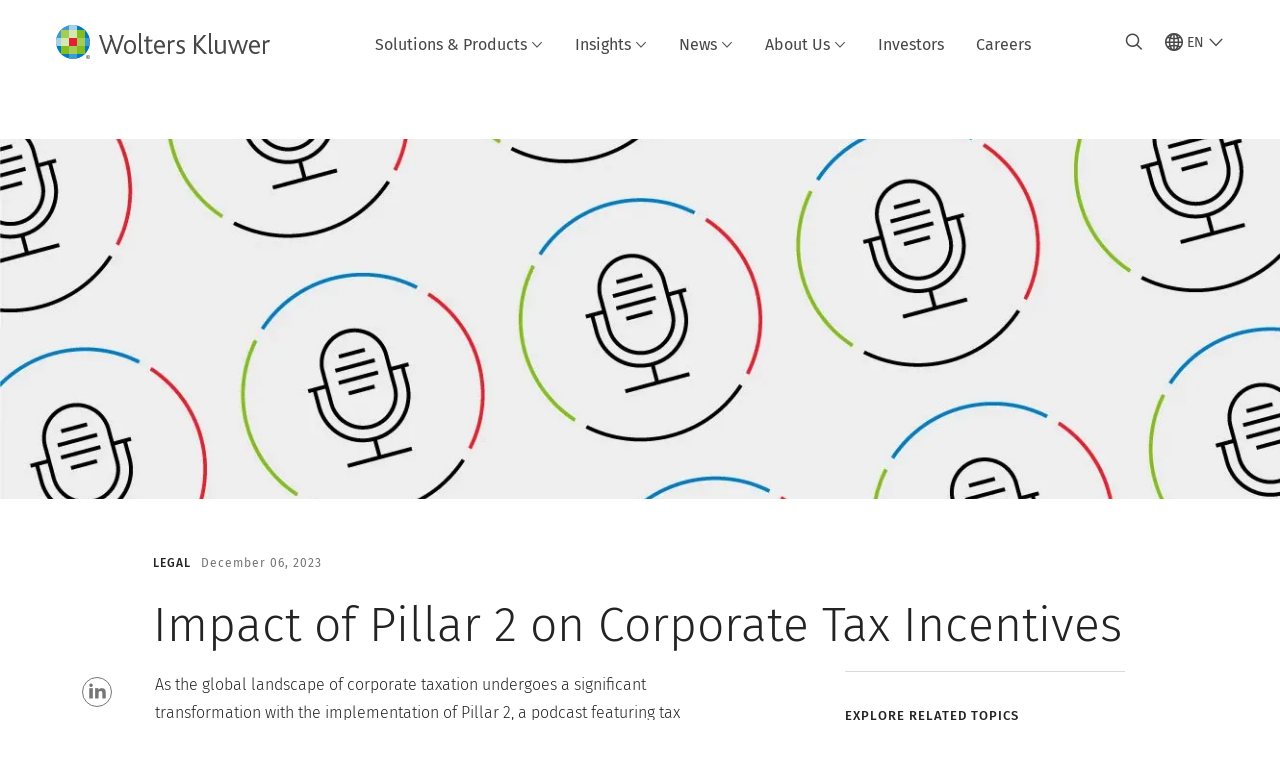

--- FILE ---
content_type: text/html; charset=utf-8
request_url: https://www.wolterskluwer.com/en/expert-insights/impact-of-pillar-2-on-corporate-tax-incentives
body_size: 22046
content:



<!DOCTYPE html>
<!--[if lt IE 7]>      <html class="no-js lt-ie9 lt-ie8 lt-ie7"> <![endif]-->
<!--[if IE 7]>         <html class="no-js lt-ie9 lt-ie8"> <![endif]-->
<!--[if IE 8]>         <html class="no-js lt-ie9"> <![endif]-->
<!--[if gt IE 8]><!-->
<html class="no-js" lang="en">
<!--<![endif]-->
<head>
    <!-- Load only critical fonts synchronusly -->
    <link rel="preload" as="font" href="/-/media/themes/wolterskluwer/oneweb/www/oneweb/fonts/wk-icons/wk-icons-open.woff" crossorigin />
    <link rel="preload" as="font" href="/-/media/themes/wolterskluwer/oneweb/www/oneweb/fonts/wk-icons/wk-icons-filled.woff" crossorigin />

    <!-- Load scripts asynchronusly -->
<script defer src="/-/media/themes/wolterskluwer/oneweb/www/oneweb/scripts/optimized-min.js?rev=e731e11445fe41f3b858fe86a11d18ff&t=20260111T074022Z&hash=E79F58FDF59CA80CCACFC1E8A835FCF6" type="5eefb3b9fecee7b9f5790078-text/javascript"></script>
    <!-- Load third party scripts asynchronusly -->

    <!-- Load all css files -->
<link rel="stylesheet" as="style"  href="/-/media/feature/experience%20accelerator/bootstrap%204/bootstrap%204/styles/optimized-min.css?rev=c22e259ea8a24a019821dc2e0c1139b2&t=20231129T105033Z&hash=E3F83863AC58D0F469E45354ED97148D" rel="stylesheet" /><link rel="stylesheet" as="style"  href="/-/media/base%20themes/custom%20oneweb%20theme/styles/optimized-min.css?rev=bb59f7f8dcbe472ab16d674fae3f3468&t=20220301T130344Z&hash=D89E7DC6DB5B4A49887C68DE91D651AB" rel="stylesheet" /><link rel="stylesheet" as="style"  href="/-/media/themes/wolterskluwer/oneweb/www/oneweb/styles/optimized-min.css?rev=93d8860f8a694abd99330041d18efa59&t=20260108T123450Z&hash=1965809F264E713D9747F6869E54E095" rel="stylesheet" />
    
    
    


    <script type="5eefb3b9fecee7b9f5790078-text/javascript">
        if (window.location.href.indexOf("fallback=true") > -1) {
            var newUrl = window.location.href.replace("?fallback=true", "").replace("&fallback=true", "");
            history.pushState({}, document.title, newUrl);
        }
    </script>


    <title>Podcast:  Impact of Pillar 2 on Corporate Tax Incentives  | Wolters Kluwer</title>




    <link href="/-/media/project/wolterskluwer/oneweb/common/images/logo/favicon.png?rev=939e1a5cbc2d4c8ca7d3dfda28250865&amp;hash=5CDBE3F20B144CE105D8C6ECE75680D2" rel="shortcut icon" />



<meta property="og:description"  content="Vikram Chand interviews Brian Arnold on the Impact of Pillar 2 on Corporate Tax Incentives   "><meta property="og:image"  content="https://assets.contenthub.wolterskluwer.com/api/public/content/e419afad68204d0c9ae48f6397346da1?v=4c2011a2"><meta property="og:title"  content="Impact of Pillar 2 on Corporate Tax Incentives "><meta property="og:url"  content="https://www.wolterskluwer.com/en/expert-insights/impact-of-pillar-2-on-corporate-tax-incentives">


<meta  name="description" content="Vikram Chand interviews Brian Arnold on the Impact of Pillar 2 on Corporate Tax Incentives  "><meta http-equiv="content-language" content="en"/>




<meta property="twitter:image"  content="https://assets.contenthub.wolterskluwer.com/api/public/content/e419afad68204d0c9ae48f6397346da1?v=4c2011a2"><meta property="twitter:description"  content="Vikram Chand interviews Brian Arnold on the Impact of Pillar 2 on Corporate Tax Incentives   "><meta property="twitter:title"  content="Impact of Pillar 2 on Corporate Tax Incentives "><meta property="twitter:card"  content="summary_large_image">

    <meta name="viewport" content="width=device-width, initial-scale=1, maximum-scale=5" />



<script type="5eefb3b9fecee7b9f5790078-text/javascript">
    var wkPageData = window.wkPageData || {};
    wkPageData.page = {
          pageInfo:
          {
                  pageID: "{4E3926B3-098E-46E4-9DD3-48E6FCDF5A79}",
                  pageTitle: "Impact of Pillar 2 on Corporate Tax Incentives ",
                  pageCreationDate: "2023-12-06",
                  pageFirstPublishDate: "2023-12-06",
                  contentUpdateDate: "2023-12-07",
                  daysSincelLastEdit: "775"
          },

          category:
          {
                 businessUnit: "LR - Kluwer Law International" ,
                 division: "LR" ,
                 allocatedBU: "LR US" ,
                 siteSection: "Business Insights Hub" ,
                 segments: "Legal Professionals|Law Firms" ,
                 subSegments: "International Tax Law" 
          },

         attributes:
         {
                 pageTemplate: "Insight Podcast  Page",
                 pageLanguage: "en",
                 audience: "Lawyer Attorney|Legal professional|Partner|Owner",
                 areaOfInterest: "Legal",
                 solutionSuite: "Kluwer International Tax Law",
                 challenge: "Gain more knowledge and insights - Stay up to date",
                 umbrellaTopics: "Domain knowledge|Expert insights",
                 geoAvailability: "Global"
         }
    };
</script>


        <link rel="alternate" hreflang="en" href="https://www.wolterskluwer.com/en/expert-insights/impact-of-pillar-2-on-corporate-tax-incentives" />
        <link rel="alternate" hreflang="x-default" href="https://www.wolterskluwer.com/en/expert-insights/impact-of-pillar-2-on-corporate-tax-incentives" />
    <link rel="canonical" href="https://www.wolterskluwer.com/en/expert-insights/impact-of-pillar-2-on-corporate-tax-incentives" />


<!-- Google Tag Manager --><script data-xp-off type="5eefb3b9fecee7b9f5790078-text/javascript">(function(w,d,s,l,i){w[l]=w[l]||[];w[l].push({'gtm.start':new Date().getTime(),event:'gtm.js'});var f=d.getElementsByTagName(s)[0],j=d.createElement(s),dl=l!='dataLayer'?'&l='+l:'';j.async=true;j.src='https://www.googletagmanager.com/gtm.js?id='+i+dl;f.parentNode.insertBefore(j,f);})(window,document,'script','dataLayer','GTM-53VFLLN');</script><!-- End Google Tag Manager -->

<!-- OneTrust Cookies Consent Notice start for wolterskluwer.com -->
<script src="https://cdn.cookielaw.org/scripttemplates/otSDKStub.js" data-document-language="true" type="5eefb3b9fecee7b9f5790078-text/javascript" charset="UTF-8" data-domain-script="9ecb427c-f876-4779-aeff-62bba4f8889f" async defer>
</script>
<script type="5eefb3b9fecee7b9f5790078-text/javascript">
function OptanonWrapper() { }
</script>
<!-- OneTrust Cookies Consent Notice end for wolterskluwer.com -->

<!-- Custom JS for OneTrust  -->
<script type="5eefb3b9fecee7b9f5790078-text/javascript">
	function waitForCookieBanner(selector, callback){
	  var timesRun = 0;
	  var waitInterval = setInterval(function(){
		  timesRun += 1;
		  if(timesRun === 500){
			  clearInterval(waitInterval);
		  }
		  if(document.querySelector(selector)){
			  clearInterval(waitInterval);
			  callback();
		  }
	  }, 10);
	};
	window.addEventListener('load', () => {
		waitForCookieBanner("#onetrust-banner-sdk", function(){
			if(document.querySelector(".ot-sdk-container").offsetHeight>0){
				document.querySelector(".onetrust-pc-dark-filter").style ='display : block !important';
			};
			var closeButton = document.querySelector("#close-pc-btn-handler");
			closeButton.addEventListener('click',()=>{
				if(document.querySelector(".ot-sdk-container").offsetHeight>0){
					document.querySelector(".onetrust-pc-dark-filter").classList.add("ot-hide");
					document.querySelector(".onetrust-pc-dark-filter").classList.add("display-overlay");
				}
			});
			var allButtons = document.querySelectorAll("#onetrust-reject-all-handler,#onetrust-accept-btn-handler,#accept-recommended-btn-handler,.ot-pc-refuse-all-handler,.save-preference-btn-handler");
						allButtons.forEach((button)=>{
						button.addEventListener('click',()=>{
							document.querySelector(".onetrust-pc-dark-filter").classList.remove("display-overlay");
					});
				});
		});
	});
</script>

    <link rel="preconnect" href="https://www.gstatic.com" />
    <link rel="preconnect" href="https://fonts.googleapis.com" />
    <link rel="preconnect" href="https://fonts.gstatic.com" />
    <link rel="preconnect" href="https://www.google-analytics.com" />
    <link rel="preconnect" href="https://www.googletagmanager.com" /><script optanon-category="C0003" type="5eefb3b9fecee7b9f5790078-text/javascript">
window.addEventListener('OneTrustGroupsUpdated', (event) => {
    if (!event.detail.includes("C0003")) return;
    
    const dbpr = 100;
    if (Math.random() * 100 <= 100 - dbpr) return;
    
    const d = "dbbRum";
    const w = window;
    const doc = document;
    
    // Initialize dbbRum array
    w[d] = w[d] || [];
    w[d].push(["presampling", dbpr]);
    
    // Add error listeners
    ["error", "unhandledrejection"].forEach(type => {
        addEventListener(type, e => w[d].push([type, e]));
    });
    
    // Load DebugBear script
    const script = doc.createElement("script");
    script.async = true;
    script.src = "https://cdn.debugbear.com/jmOsAXsjNi5L.js";
    doc.head.appendChild(script);
    
    // Add page data if available
    if (window.wkPageData?.page?.category) {
        const { division, businessUnit } = window.wkPageData.page.category;
        if (division) w[d].push(["tag1", division]);
        if (businessUnit) w[d].push(["tag2", businessUnit]);
    }
	if (window.wkPageData?.page?.attributes) {
        const { pageTemplate } = window.wkPageData.page.attributes;
        if (pageTemplate) w[d].push(["tag3", pageTemplate]);
    }
});
</script>
<script optanon-category="C0003" type="5eefb3b9fecee7b9f5790078-text/javascript">
window.addEventListener('OneTrustGroupsUpdated', function(event) {
    if (!event.detail.includes("C0003")) { 
        return;
    }

    if (document.querySelector('script[src^="//cdn.mouseflow.com/projects"]')) {
        console.log("Mouseflow script is already loaded.");
        return;
    }

    (function() {
        var PROJECT_ID = "0adf4ddb-d4ab-44cf-a6be-368c4dc5b1c1";
        var mf = document.createElement("script");
        mf.type = "text/javascript"; 
        mf.async = true;
        mf.src = `//cdn.mouseflow.com/projects/${PROJECT_ID}.js`; // Use template literals
        mf.setAttribute("crossorigin", "anonymous");
        document.getElementsByTagName("head")[0].appendChild(mf);

        mf.onload = function() {
            const userData = wkPageData.page.category; 
            if (typeof _mfq !== "undefined" && userData) {
                Object.keys(userData).forEach((key, index) => {
                    _mfq.push(["setVariable", index, key, userData[key]]);
                });
            } else {
                console.log("Mouseflow is not initialized or no user data available.");
            }
        };
    })();
});
</script>


<!-- Site Name -->


<!-- Logos -->


<!-- Social Profile Links -->


<!-- Breadcrumbs -->
<script type="application/ld+json">{"@type":"BreadcrumbList","itemListElement":[{"position":1,"item":{"@id":"https://www.wolterskluwer.com/en","name":"Home"},"@type":"ListItem"},{"position":2,"item":{"@id":"https://www.wolterskluwer.com/en/expert-insights","name":"Expert Insights"},"@type":"ListItem"},{"position":3,"item":{"@id":"https://www.wolterskluwer.com/en/expert-insights/impact-of-pillar-2-on-corporate-tax-incentives","name":"Impact of Pillar 2 on Corporate Tax Incentives "},"@type":"ListItem"}],"@context":"https://schema.org"}</script>

<!-- Page related info -->
<script type="application/ld+json">{"@type":"Article","datePublished":"2023-12-06T15:34:00+00:00","headline":"Impact of Pillar 2 on Corporate Tax Incentives ","image":[],"mainEntityOfPage":{"@type":"WebPage","@id":"https://www.wolterskluwer.com/en/expert-insights/impact-of-pillar-2-on-corporate-tax-incentives"},"author":[],"description":"Vikram Chand interviews Brian Arnold on the Impact of Pillar 2 on Corporate Tax Incentives \r\n","@context":"http://schema.org"}</script>

<!-- Featured Video -->

<!-- Faq Page info -->


<!-- Video Carousel -->


<!-- Video -->
<script type="application/ld+json">[{"@type":"VideoObject","name":"Podcast trailer: Impact of Pillar II on Corporate Tax Incentives","description":"","thumbnailUrl":["https://assets.contenthub.wolterskluwer.com/api/public/content/4417438420e04e01b9777406b2899e09?v=0a96092b"],"uploadDate":"2022-01-31T14:38:15+00:00","@context":"https://schema.org"}]</script>

<!-- Profile Page Schema-->


<!-- Organization    -->


<!-- Potential Action    -->


<!-- Product Properties    -->





</head>
<body class="article-page ow-article-cards-container default-device bodyclass" data-grecaptcha="6Lf6x-MUAAAAAATFy_Zy7Y9FezDcp0kmycrG1taQ">
    


<!-- Google Tag Manager (noscript) --><noscript data-xp-off><iframe src="https://www.googletagmanager.com/ns.html?id=GTM-53VFLLN" height="0" width="0" style="display:none;visibility:hidden"></iframe></noscript><!-- End Google Tag Manager (noscript) -->

<div class="site-name" data-site-name="www"></div>

   <script data-xp-off type="5eefb3b9fecee7b9f5790078-text/javascript">
            // Get cookie function to check existing cookie name
            var getCookie = function(name) {
                var value = "; " + document.cookie;
                var parts = value.split("; " + name + "=");
                if (parts.length == 2) return parts.pop().split(";").shift();
            };
        	
          var urlComposer = function(lang) {
                var u = window.location;
                var path = u.pathname.replace(/(\/[a-z]{2}[-][a-zA-Z]{2})|(\/en$)|(en\/)/g, '');
                path = path.substr(0, 1) !== "/" ? "/"+path : path;
               return u.origin+lang+path;
            }
            
        
            function udtCookieboxClosed() {
                if (typeof udt !== "undefined") {
                    var consent = udt.Choices;
                    // Check for cookie presence
                    var cookieVal = getCookie('UserDataTrustConsent');        
                    
                }
            }
    </script>
    
<!-- #wrapper -->
<div id="wrapper">
    <!-- #header -->
    <header>
        <div id="header" class="container-fluid">
            <div class="row">
<div class="component plain-html col-12">
    <div class="component-content">
    <div class="skip-to-nav-wrapper">
        <a class="skip-nav-link" href="#main-content" aria-label="Skip to Main Content">Skip to main</a>
    </div>    </div>
</div>        <div id="alert-bar" class="alert-wrapper hide">
            <div>
                <div class="row"></div>
            </div>
            <div class="alert-bar language-alert false" role="alert">
                <div class="alert-bar-wrapper">
                            <img alt="alert-icon" src="https://assets.contenthub.wolterskluwer.com/api/public/content/f3d6188f99544aa9b6ed8cd95f76ffc4.svg?v=e6f18377" />
                    <div class="alert-title">
                        Only limited material is available in the selected language.&nbsp;<a href="/en">All content is available on the global site.</a>
                    </div>
                    <button title="Close Button" class="close-alert" data-action="language">
                        <span class="sr-only">Close</span>
                    </button>
                </div>
            </div>
            <div>
                <div class="row"></div>
            </div>
        </div>



<div class="component row-splitter">
        <div class="container-fluid">
            <div >
                <div class="row">


<div class="component row-splitter">
        <div class="container-fluid">
            <div >
                <div class="row">


<!--Placeholder for hat/breadcrumbs-->
<!-- Navigation Menu -->


    <div class="globalnavhat">
        <div class="global-menu-trigger-wrapper">
            <button class="global-menu-toggle" data-open-label="Open Global Navigation" data-close-label="Close Global Navigation"><span class="button-label">Open Global Navigation</span><i class="wk-icon-chevron-down" aria-hidden="true"></i></button>
            <div class="languageselector_wrapper">
                <div class="row">


    <div class="component language-selector-component">
        <div class="component-content">
                <button class="language-selector-button" aria-label="Select language and country" aria-haspopup="true" aria-expanded="false" aria-controls="language-selector"><i aria-hidden="true" title="globe" class="wk-icon-globe"></i>  <p class="current-language">EN</p> <i class="wk-icon-chevron-down" aria-hidden="true"></i> </button>
                <div class="component tabs language-selector-modal" id="language-selector">
                    <div class="component-content">
                        <div class="language-selector-heading-text"><p style="text-align: center;">Visit our <a href="https://www.wolterskluwer.com/en">global site</a> in English, or select an alternative location or language below</p></div>
                        <div class="tabs-inner">
                            <ul class="tabs-heading">
                                    <li tabindex="0">
                                        <div>
                                            <div class="row">
                                                <div class="component content">
                                                    <div class="component-content">
                                                        <div class="field-heading" data-dm-wk="tabshorizontal.button">
                                                            Americas
                                                        </div>
                                                    </div>
                                                </div>
                                            </div>
                                        </div>
                                    </li>
                                    <li tabindex="0">
                                        <div>
                                            <div class="row">
                                                <div class="component content">
                                                    <div class="component-content">
                                                        <div class="field-heading" data-dm-wk="tabshorizontal.button">
                                                            Europe
                                                        </div>
                                                    </div>
                                                </div>
                                            </div>
                                        </div>
                                    </li>
                                    <li tabindex="0">
                                        <div>
                                            <div class="row">
                                                <div class="component content">
                                                    <div class="component-content">
                                                        <div class="field-heading" data-dm-wk="tabshorizontal.button">
                                                            Asia &amp; Pacific
                                                        </div>
                                                    </div>
                                                </div>
                                            </div>
                                        </div>
                                    </li>
                            </ul>
                            <div class="tabs-container">
                                    <div class="tab">
                                        <div class="row">
                                            <div class="row component column-splitter">
                                                    <div class="col-12 col-md-3">
                                                        <div class="row">


<div class="component link-list">
    <div class="component-content">
        <h3 class="language-selector-modal__country-name">Brazil</h3>

            <div class="language-selector-modal__page">
                <span class="language-selector-modal__page-name">Home page:</span>
                <ul>

                        <li>
                            <div class="field-link">
                                    <a href="/pt-br" data-variantfieldname="Link">Portuguese</a>
                            </div>
                        </li>
                </ul>
            </div>
    </div>
</div>
                                                        </div>
                                                    </div>
                                                    <div class="col-12 col-md-3">
                                                        <div class="row">


<div class="component link-list">
    <div class="component-content">
        <h3 class="language-selector-modal__country-name">Canada</h3>

            <div class="language-selector-modal__page">
                <span class="language-selector-modal__page-name">Home page:</span>
                <ul>

                        <li>
                            <div class="field-link">
                                    <a href="/en-ca" data-variantfieldname="Link">English</a>
                            </div>
                        </li>
                        <li>
                            <div class="field-link">
                                    <a href="/fr-ca" data-variantfieldname="Link">French</a>
                            </div>
                        </li>
                </ul>
            </div>
    </div>
</div>
                                                        </div>
                                                    </div>
                                                    <div class="col-12 col-md-3">
                                                        <div class="row">


<div class="component link-list">
    <div class="component-content">
        <h3 class="language-selector-modal__country-name">Latin America</h3>

            <div class="language-selector-modal__page">
                <span class="language-selector-modal__page-name">Home page:</span>
                <ul>

                        <li>
                            <div class="field-link">
                                    <a href="/es" data-variantfieldname="Link">Spanish</a>
                            </div>
                        </li>
                </ul>
            </div>
    </div>
</div>
                                                        </div>
                                                    </div>
                                                    <div class="col-12 col-md-3">
                                                        <div class="row">


<div class="component link-list">
    <div class="component-content">
        <h3 class="language-selector-modal__country-name">United States</h3>

            <div class="language-selector-modal__page">
                <span class="language-selector-modal__page-name">Home page:</span>
                <ul>

                        <li>
                            <div class="field-link">
                                    <a href="/en" data-variantfieldname="Link">English</a>
                            </div>
                        </li>
                </ul>
            </div>
            <div class="language-selector-modal__page">
                <span class="language-selector-modal__page-name">Current Page:</span>
                <ul>

                        <li>
                            <div class="field-link">
                                    <a href="/en/expert-insights/impact-of-pillar-2-on-corporate-tax-incentives" data-variantfieldname="Link">English</a>
                            </div>
                        </li>
                </ul>
            </div>
    </div>
</div>
                                                        </div>
                                                    </div>
                                            </div>
                                        </div>
                                    </div>
                                    <div class="tab">
                                        <div class="row">
                                            <div class="row component column-splitter">
                                                    <div class="col-12 col-md-3">
                                                        <div class="row">


<div class="component link-list">
    <div class="component-content">
        <h3 class="language-selector-modal__country-name">Belgium</h3>

            <div class="language-selector-modal__page">
                <span class="language-selector-modal__page-name">Home page:</span>
                <ul>

                        <li>
                            <div class="field-link">
                                    <a href="/nl-be" data-variantfieldname="Link">Dutch</a>
                            </div>
                        </li>
                        <li>
                            <div class="field-link">
                                    <a href="/fr-be" data-variantfieldname="Link">French</a>
                            </div>
                        </li>
                </ul>
            </div>
    </div>
</div>
                                                        </div>
                                                    </div>
                                                    <div class="col-12 col-md-3">
                                                        <div class="row">


<div class="component link-list">
    <div class="component-content">
        <h3 class="language-selector-modal__country-name">Czech Republic</h3>

            <div class="language-selector-modal__page">
                <span class="language-selector-modal__page-name">Home page:</span>
                <ul>

                        <li>
                            <div class="field-link">
                                    <a href="/cs-cz" data-variantfieldname="Link">Czech</a>
                            </div>
                        </li>
                </ul>
            </div>
    </div>
</div>
                                                        </div>
                                                    </div>
                                                    <div class="col-12 col-md-3">
                                                        <div class="row">


<div class="component link-list">
    <div class="component-content">
        <h3 class="language-selector-modal__country-name">Denmark</h3>

            <div class="language-selector-modal__page">
                <span class="language-selector-modal__page-name">Home page:</span>
                <ul>

                        <li>
                            <div class="field-link">
                                    <a href="/da-dk" data-variantfieldname="Link">Denmark</a>
                            </div>
                        </li>
                </ul>
            </div>
    </div>
</div>
                                                        </div>
                                                    </div>
                                                    <div class="col-12 col-md-3">
                                                        <div class="row">


<div class="component link-list">
    <div class="component-content">
        <h3 class="language-selector-modal__country-name">France</h3>

            <div class="language-selector-modal__page">
                <span class="language-selector-modal__page-name">Home page:</span>
                <ul>

                        <li>
                            <div class="field-link">
                                    <a href="/fr-fr" data-variantfieldname="Link">French</a>
                            </div>
                        </li>
                </ul>
            </div>
    </div>
</div>
                                                        </div>
                                                    </div>
                                                    <div class="col-12 col-md-3">
                                                        <div class="row">


<div class="component link-list">
    <div class="component-content">
        <h3 class="language-selector-modal__country-name">Germany</h3>

            <div class="language-selector-modal__page">
                <span class="language-selector-modal__page-name">Home page:</span>
                <ul>

                        <li>
                            <div class="field-link">
                                    <a href="/de-de" data-variantfieldname="Link">German</a>
                            </div>
                        </li>
                </ul>
            </div>
    </div>
</div>
                                                        </div>
                                                    </div>
                                                    <div class="col-12 col-md-3">
                                                        <div class="row">


<div class="component link-list">
    <div class="component-content">
        <h3 class="language-selector-modal__country-name">Hungary</h3>

            <div class="language-selector-modal__page">
                <span class="language-selector-modal__page-name">Home page:</span>
                <ul>

                        <li>
                            <div class="field-link">
                                    <a href="/hu-hu" data-variantfieldname="Link">Hungarian</a>
                            </div>
                        </li>
                </ul>
            </div>
    </div>
</div>
                                                        </div>
                                                    </div>
                                                    <div class="col-12 col-md-3">
                                                        <div class="row">


<div class="component link-list">
    <div class="component-content">
        <h3 class="language-selector-modal__country-name">Italy</h3>

            <div class="language-selector-modal__page">
                <span class="language-selector-modal__page-name">Home page:</span>
                <ul>

                        <li>
                            <div class="field-link">
                                    <a href="/it-it" data-variantfieldname="Link">Italian</a>
                            </div>
                        </li>
                </ul>
            </div>
    </div>
</div>
                                                        </div>
                                                    </div>
                                                    <div class="col-12 col-md-3">
                                                        <div class="row">


<div class="component link-list">
    <div class="component-content">
        <h3 class="language-selector-modal__country-name">Netherlands</h3>

            <div class="language-selector-modal__page">
                <span class="language-selector-modal__page-name">Home page:</span>
                <ul>

                        <li>
                            <div class="field-link">
                                    <a href="/nl-nl" data-variantfieldname="Link">Dutch</a>
                            </div>
                        </li>
                </ul>
            </div>
    </div>
</div>
                                                        </div>
                                                    </div>
                                                    <div class="col-12 col-md-3">
                                                        <div class="row">


<div class="component link-list">
    <div class="component-content">
        <h3 class="language-selector-modal__country-name">Norway</h3>

            <div class="language-selector-modal__page">
                <span class="language-selector-modal__page-name">Home page:</span>
                <ul>

                        <li>
                            <div class="field-link">
                                    <a href="/nb-no" data-variantfieldname="Link">Norwegian</a>
                            </div>
                        </li>
                </ul>
            </div>
    </div>
</div>
                                                        </div>
                                                    </div>
                                                    <div class="col-12 col-md-3">
                                                        <div class="row">


<div class="component link-list">
    <div class="component-content">
        <h3 class="language-selector-modal__country-name">Poland</h3>

            <div class="language-selector-modal__page">
                <span class="language-selector-modal__page-name">Home page:</span>
                <ul>

                        <li>
                            <div class="field-link">
                                    <a href="/pl-pl" data-variantfieldname="Link">Polish</a>
                            </div>
                        </li>
                </ul>
            </div>
    </div>
</div>
                                                        </div>
                                                    </div>
                                                    <div class="col-12 col-md-3">
                                                        <div class="row">


<div class="component link-list">
    <div class="component-content">
        <h3 class="language-selector-modal__country-name">Portugal</h3>

            <div class="language-selector-modal__page">
                <span class="language-selector-modal__page-name">Home page:</span>
                <ul>

                        <li>
                            <div class="field-link">
                                    <a href="/pt-pt" data-variantfieldname="Link">Portuguese</a>
                            </div>
                        </li>
                </ul>
            </div>
    </div>
</div>
                                                        </div>
                                                    </div>
                                                    <div class="col-12 col-md-3">
                                                        <div class="row">


<div class="component link-list">
    <div class="component-content">
        <h3 class="language-selector-modal__country-name">Romania</h3>

            <div class="language-selector-modal__page">
                <span class="language-selector-modal__page-name">Home page:</span>
                <ul>

                        <li>
                            <div class="field-link">
                                    <a href="/ro-ro" data-variantfieldname="Link">Romanian</a>
                            </div>
                        </li>
                </ul>
            </div>
    </div>
</div>
                                                        </div>
                                                    </div>
                                                    <div class="col-12 col-md-3">
                                                        <div class="row">


<div class="component link-list">
    <div class="component-content">
        <h3 class="language-selector-modal__country-name">Slovakia</h3>

            <div class="language-selector-modal__page">
                <span class="language-selector-modal__page-name">Home page:</span>
                <ul>

                        <li>
                            <div class="field-link">
                                    <a href="/sk-sk" data-variantfieldname="Link">Slovak</a>
                            </div>
                        </li>
                </ul>
            </div>
    </div>
</div>
                                                        </div>
                                                    </div>
                                                    <div class="col-12 col-md-3">
                                                        <div class="row">


<div class="component link-list">
    <div class="component-content">
        <h3 class="language-selector-modal__country-name">Spain</h3>

            <div class="language-selector-modal__page">
                <span class="language-selector-modal__page-name">Home page:</span>
                <ul>

                        <li>
                            <div class="field-link">
                                    <a href="/es-es" data-variantfieldname="Link">Spanish</a>
                            </div>
                        </li>
                </ul>
            </div>
    </div>
</div>
                                                        </div>
                                                    </div>
                                                    <div class="col-12 col-md-3">
                                                        <div class="row">


<div class="component link-list">
    <div class="component-content">
        <h3 class="language-selector-modal__country-name">Sweden</h3>

            <div class="language-selector-modal__page">
                <span class="language-selector-modal__page-name">Home page:</span>
                <ul>

                        <li>
                            <div class="field-link">
                                    <a href="/sv-se" data-variantfieldname="Link">Swedish</a>
                            </div>
                        </li>
                </ul>
            </div>
    </div>
</div>
                                                        </div>
                                                    </div>
                                                    <div class="col-12 col-md-3">
                                                        <div class="row">


<div class="component link-list">
    <div class="component-content">
        <h3 class="language-selector-modal__country-name">United Kingdom</h3>

            <div class="language-selector-modal__page">
                <span class="language-selector-modal__page-name">Home page:</span>
                <ul>

                        <li>
                            <div class="field-link">
                                    <a href="/en-gb" data-variantfieldname="Link">English</a>
                            </div>
                        </li>
                </ul>
            </div>
    </div>
</div>
                                                        </div>
                                                    </div>
                                            </div>
                                        </div>
                                    </div>
                                    <div class="tab">
                                        <div class="row">
                                            <div class="row component column-splitter">
                                                    <div class="col-12 col-md-3">
                                                        <div class="row">


<div class="component link-list">
    <div class="component-content">
        <h3 class="language-selector-modal__country-name">Australia</h3>

            <div class="language-selector-modal__page">
                <span class="language-selector-modal__page-name">Home page:</span>
                <ul>

                        <li>
                            <div class="field-link">
                                    <a href="/en-au" data-variantfieldname="Link">English</a>
                            </div>
                        </li>
                </ul>
            </div>
    </div>
</div>
                                                        </div>
                                                    </div>
                                                    <div class="col-12 col-md-3">
                                                        <div class="row">


<div class="component link-list">
    <div class="component-content">
        <h3 class="language-selector-modal__country-name">China</h3>

            <div class="language-selector-modal__page">
                <span class="language-selector-modal__page-name">Home page:</span>
                <ul>

                        <li>
                            <div class="field-link">
                                    <a href="https://www.wolterskluwer.cn" data-variantfieldname="Link" target="_blank" rel="noopener noreferrer">Simplified Chinese</a>
                            </div>
                        </li>
                </ul>
            </div>
    </div>
</div>
                                                        </div>
                                                    </div>
                                                    <div class="col-12 col-md-3">
                                                        <div class="row">


<div class="component link-list">
    <div class="component-content">
        <h3 class="language-selector-modal__country-name">Hong Kong</h3>

            <div class="language-selector-modal__page">
                <span class="language-selector-modal__page-name">Home page:</span>
                <ul>

                        <li>
                            <div class="field-link">
                                    <a href="/en-hk" data-variantfieldname="Link">English</a>
                            </div>
                        </li>
                </ul>
            </div>
    </div>
</div>
                                                        </div>
                                                    </div>
                                                    <div class="col-12 col-md-3">
                                                        <div class="row">


<div class="component link-list">
    <div class="component-content">
        <h3 class="language-selector-modal__country-name">India</h3>

            <div class="language-selector-modal__page">
                <span class="language-selector-modal__page-name">Home page:</span>
                <ul>

                        <li>
                            <div class="field-link">
                                    <a href="/en-in" data-variantfieldname="Link">English</a>
                            </div>
                        </li>
                </ul>
            </div>
    </div>
</div>
                                                        </div>
                                                    </div>
                                                    <div class="col-12 col-md-3">
                                                        <div class="row">


<div class="component link-list">
    <div class="component-content">
        <h3 class="language-selector-modal__country-name">Japan</h3>

            <div class="language-selector-modal__page">
                <span class="language-selector-modal__page-name">Home page:</span>
                <ul>

                        <li>
                            <div class="field-link">
                                    <a href="/ja-jp" data-variantfieldname="Link">Japanese</a>
                            </div>
                        </li>
                </ul>
            </div>
    </div>
</div>
                                                        </div>
                                                    </div>
                                                    <div class="col-12 col-md-3">
                                                        <div class="row">


<div class="component link-list">
    <div class="component-content">
        <h3 class="language-selector-modal__country-name">Malaysia</h3>

            <div class="language-selector-modal__page">
                <span class="language-selector-modal__page-name">Home page:</span>
                <ul>

                        <li>
                            <div class="field-link">
                                    <a href="/en-my" data-variantfieldname="Link">English</a>
                            </div>
                        </li>
                </ul>
            </div>
    </div>
</div>
                                                        </div>
                                                    </div>
                                                    <div class="col-12 col-md-3">
                                                        <div class="row">


<div class="component link-list">
    <div class="component-content">
        <h3 class="language-selector-modal__country-name">New Zealand</h3>

            <div class="language-selector-modal__page">
                <span class="language-selector-modal__page-name">Home page:</span>
                <ul>

                        <li>
                            <div class="field-link">
                                    <a href="/en-nz" data-variantfieldname="Link">English</a>
                            </div>
                        </li>
                </ul>
            </div>
    </div>
</div>
                                                        </div>
                                                    </div>
                                                    <div class="col-12 col-md-3">
                                                        <div class="row">


<div class="component link-list">
    <div class="component-content">
        <h3 class="language-selector-modal__country-name">Philippines</h3>

            <div class="language-selector-modal__page">
                <span class="language-selector-modal__page-name">Home page:</span>
                <ul>

                        <li>
                            <div class="field-link">
                                    <a href="/en-ph" data-variantfieldname="Link">English</a>
                            </div>
                        </li>
                </ul>
            </div>
    </div>
</div>
                                                        </div>
                                                    </div>
                                                    <div class="col-12 col-md-3">
                                                        <div class="row">


<div class="component link-list">
    <div class="component-content">
        <h3 class="language-selector-modal__country-name">Singapore</h3>

            <div class="language-selector-modal__page">
                <span class="language-selector-modal__page-name">Home page:</span>
                <ul>

                        <li>
                            <div class="field-link">
                                    <a href="/en-sg" data-variantfieldname="Link">English</a>
                            </div>
                        </li>
                </ul>
            </div>
    </div>
</div>
                                                        </div>
                                                    </div>
                                                    <div class="col-12 col-md-3">
                                                        <div class="row">


<div class="component link-list">
    <div class="component-content">
        <h3 class="language-selector-modal__country-name">South Korea</h3>

            <div class="language-selector-modal__page">
                <span class="language-selector-modal__page-name">Home page:</span>
                <ul>

                        <li>
                            <div class="field-link">
                                    <a href="/ko-kr" data-variantfieldname="Link">English</a>
                            </div>
                        </li>
                </ul>
            </div>
    </div>
</div>
                                                        </div>
                                                    </div>
                                                    <div class="col-12 col-md-3">
                                                        <div class="row">


<div class="component link-list">
    <div class="component-content">
        <h3 class="language-selector-modal__country-name">Taiwan</h3>

            <div class="language-selector-modal__page">
                <span class="language-selector-modal__page-name">Home page:</span>
                <ul>

                        <li>
                            <div class="field-link">
                                    <a href="/zh-tw" data-variantfieldname="Link">English</a>
                            </div>
                        </li>
                </ul>
            </div>
    </div>
</div>
                                                        </div>
                                                    </div>
                                                    <div class="col-12 col-md-3">
                                                        <div class="row">


<div class="component link-list">
    <div class="component-content">
        <h3 class="language-selector-modal__country-name">Thailand</h3>

            <div class="language-selector-modal__page">
                <span class="language-selector-modal__page-name">Home page:</span>
                <ul>

                        <li>
                            <div class="field-link">
                                    <a href="/th-th" data-variantfieldname="Link">English</a>
                            </div>
                        </li>
                </ul>
            </div>
    </div>
</div>
                                                        </div>
                                                    </div>
                                                    <div class="col-12 col-md-3">
                                                        <div class="row">


<div class="component link-list">
    <div class="component-content">
        <h3 class="language-selector-modal__country-name">Vietnam</h3>

            <div class="language-selector-modal__page">
                <span class="language-selector-modal__page-name">Home page:</span>
                <ul>

                        <li>
                            <div class="field-link">
                                    <a href="/vi-vn" data-variantfieldname="Link">English</a>
                            </div>
                        </li>
                </ul>
            </div>
    </div>
</div>
                                                        </div>
                                                    </div>
                                            </div>
                                        </div>
                                    </div>
                            </div>
                        </div>
                    </div>
                </div>
        </div>
    </div>
</div>
            </div>
        </div>
    </div>

<nav aria-label="Wolters Kluwer Navigation" id="globalNav">
    <div class="ow-global-nav-container">
        <div class="ow-global-nav-wrapper">
            <div>
                <div class="row">
<div class="component image file-type-icon-media-link header-logo">
    <div class="component-content">
<a title="Logo" href="/en"><picture title="Wolters Kluwer Logo"><source srcset="https://cdn.wolterskluwer.io/wk/jumpstart-v3-assets/0.x.x/logo/medium.svg" media="(max-width:991px)" width="161px" height="26px"></source><source srcset="https://cdn.wolterskluwer.io/wk/jumpstart-v3-assets/0.x.x/logo/medium.svg" media="(max-width:1199px)" width="161px" height="26px"></source><source srcset="https://cdn.wolterskluwer.io/wk/jumpstart-v3-assets/0.x.x/logo/large.svg" media="(min-width:1200px) and (max-width:1599px)" width="161px" height="26px"></source><img src="https://cdn.wolterskluwer.io/wk/jumpstart-v3-assets/0.x.x/logo/large.svg" alt="Wolters Kluwer Logo" width="214px" height="34px" /></picture></a>    </div>
</div>
</div>
            </div>
            <div class="ow-global-nav-main" id="Main-Menu">
                <ul class="ow-global-nav-list-level-1">
                        <li class="ow-global-nav-item-level-1">
                                <button class="ow-global-nav-link-level-1" type="button" aria-haspopup="true" aria-expanded="false" aria-controls="nav-level-1-solutions-&amp;-products">
                                    Solutions &amp; Products
                                    <i class="wk-icon-chevron-down" aria-hidden="true"></i>
                                </button>
                                                            <ul class="ow-global-nav-list-level-2" id="nav-level-1-solutions-&amp;-products">
                                        <li class="ow-global-nav-item-level-2">
                                                <button class="ow-global-nav-link-level-2 submenu-button" type="button" aria-expanded="false" aria-controls="nav-level-2-content-by-product-name">
                                                    By Product Name
                                                    <i class="wk-icon-chevron-down" aria-hidden="true"></i>
                                                </button>
                                                                                            <div class="ow-global-nav-content-panel ow-global-nav-level-2-content" id="nav-level-2-content-by-product-name">


<div class="ow-global-nav-content-section  " id="content-section-health">
    <h3 class="content-heading">Health</h3>
            <ul class="ow-global-nav-features-list">
                <li class="ow-global-nav-feature-item">
                    <a class="ow-global-nav-feature-link" href="https://www.wolterskluwer.com/en/solutions/uptodate" target="">
                        UpToDate
                    </a>
                        <p class="link-description">Industry-leading clinical decision support
</p>
                </li>
                <li class="ow-global-nav-feature-item">
                    <a class="ow-global-nav-feature-link" href="https://www.wolterskluwer.com/en/solutions/ovid" target="">
                        Ovid
                    </a>
                        <p class="link-description">Medical research platform</p>
                </li>
                <li class="ow-global-nav-feature-item">
                    <a class="ow-global-nav-feature-link" href="https://www.wolterskluwer.com/en/solutions/uptodate/drug-decision-support" target="">
                        UptoDate Lexidrug
                    </a>
                        <p class="link-description">Evidence-based drug referential solutions
</p>
                </li>
                <li class="ow-global-nav-feature-item">
                    <a class="ow-global-nav-feature-link" href="https://www.wolterskluwer.com/en/solutions/simplifi-plus-pharmacy-compliance" target="">
                        Simplifi+ Pharmacy Compliance
                    </a>
                        <p class="link-description">Pharmacy compliance solutions</p>
                </li>
        </ul>
            <a href="https://www.wolterskluwer.com/en/health" class="ow-global-nav-cta secondary-cta" target="">
            <span>Health Overview</span>
                <span title="arrow-right" class="wk-icon-arrow-right" aria-hidden="true"></span>


        </a>
</div>

<div class="ow-global-nav-content-section  " id="content-section-tax-and-accounting">
    <h3 class="content-heading">Tax and Accounting</h3>
            <ul class="ow-global-nav-features-list">
                <li class="ow-global-nav-feature-item">
                    <a class="ow-global-nav-feature-link" href="https://www.wolterskluwer.com/en/solutions/tax-accounting-us" target="">
                        Tax &amp; Accounting U.S. Hub
                    </a>
                        <p class="link-description">Central hub for all U.S. solutions
</p>
                </li>
                <li class="ow-global-nav-feature-item">
                    <a class="ow-global-nav-feature-link" href="https://www.wolterskluwer.com/en/solutions/cch-axcess" target="">
                        CCH Axcess™ Suite
                    </a>
                        <p class="link-description">Cloud-based tax and accounting solution</p>
                </li>
                <li class="ow-global-nav-feature-item">
                    <a class="ow-global-nav-feature-link" href="https://www.wolterskluwer.com/en/solutions/cch-prosystem-fx" target="">
                        CCH&#174; ProSystem fx&#174;
                    </a>
                        <p class="link-description">Integrated tax and accounting software</p>
                </li>
                <li class="ow-global-nav-feature-item">
                    <a class="ow-global-nav-feature-link" href="https://www.wolterskluwer.com/en/solutions/taxwise" target="">
                        TaxWise&#174;
                    </a>
                        <p class="link-description">Tax preparation software for tax preparers</p>
                </li>
        </ul>
            <a href="https://www.wolterskluwer.com/en/tax-and-accounting" class="ow-global-nav-cta secondary-cta" target="">
            <span>Tax &amp; Accounting Overview</span>
                <span title="arrow-right" class="wk-icon-arrow-right" aria-hidden="true"></span>


        </a>
</div>

<div class="ow-global-nav-content-section  " id="content-section-financial-&amp;-corporate-compliance">
    <h3 class="content-heading">Financial &amp; Corporate Compliance</h3>
            <ul class="ow-global-nav-features-list">
                <li class="ow-global-nav-feature-item">
                    <a class="ow-global-nav-feature-link" href="https://www.wolterskluwer.com/en/solutions/ct-corporation" target="">
                        CT Corporation
                    </a>
                        <p class="link-description">Registered agent &amp; business license solutions
</p>
                </li>
                <li class="ow-global-nav-feature-item">
                    <a class="ow-global-nav-feature-link" href="https://www.wolterskluwer.com/en/solutions/compliance-solutions" target="">
                        Compliance Solutions
                    </a>
                        <p class="link-description">Loan, regulation, and investment compliance</p>
                </li>
                <li class="ow-global-nav-feature-item">
                    <a class="ow-global-nav-feature-link" href="https://www.wolterskluwer.com/en/solutions/bizfilings" target="">
                        BizFilings
                    </a>
                        <p class="link-description">Small business incorporation services
</p>
                </li>
                <li class="ow-global-nav-feature-item">
                    <a class="ow-global-nav-feature-link" href="https://www.wolterskluwer.com/en/solutions/eoriginal" target="">
                        eOriginal
                    </a>
                        <p class="link-description">Frictionless lending from borrower to secondary markets</p>
                </li>
        </ul>
            <a href="https://www.wolterskluwer.com/en/compliance" class="ow-global-nav-cta secondary-cta" target="">
            <span>Financial &amp; Corporate Compliance Overview</span>
                <span title="arrow-right" class="wk-icon-arrow-right" aria-hidden="true"></span>


        </a>
</div>

<div class="ow-global-nav-content-section  " id="content-section-legal-&amp;-regulatory">
    <h3 class="content-heading">Legal &amp; Regulatory</h3>
            <ul class="ow-global-nav-features-list">
                <li class="ow-global-nav-feature-item">
                    <a class="ow-global-nav-feature-link" href="https://www.wolterskluwer.com/en/solutions/vitallaw-law-firms" target="">
                        VitalLaw&#174;
                    </a>
                        <p class="link-description">Legal research database for attorneys
</p>
                </li>
                <li class="ow-global-nav-feature-item">
                    <a class="ow-global-nav-feature-link" href="https://www.wolterskluwer.com/en/solutions/legisway" target="">
                        Legisway
                    </a>
                        <p class="link-description">Legal management software for legal departments
</p>
                </li>
                <li class="ow-global-nav-feature-item">
                    <a class="ow-global-nav-feature-link" href="https://www.wolterskluwer.com/en/solutions/enterprise-legal-management" target="">
                        Enterprise Legal Management
                    </a>
                        <p class="link-description">Legal spend and matter management
</p>
                </li>
                <li class="ow-global-nav-feature-item">
                    <a class="ow-global-nav-feature-link" href="https://www.wolterskluwer.com/en/solutions/mediregs" target="">
                        Mediregs
                    </a>
                        <p class="link-description">Medical coding and healthcare compliance</p>
                </li>
        </ul>
            <a href="https://www.wolterskluwer.com/en/legal" class="ow-global-nav-cta secondary-cta" target="">
            <span>Legal &amp; Regulatory Overview</span>
                <span title="arrow-right" class="wk-icon-arrow-right" aria-hidden="true"></span>


        </a>
</div>

<div class="ow-global-nav-content-section  " id="content-section-corporate-performance-&amp;-esg">
    <h3 class="content-heading">Corporate Performance &amp; ESG</h3>
            <ul class="ow-global-nav-features-list">
                <li class="ow-global-nav-feature-item">
                    <a class="ow-global-nav-feature-link" href="https://www.wolterskluwer.com/en/solutions/cch-tagetik" target="">
                        CCH Tagetik
                    </a>
                        <p class="link-description">Unified performance management software</p>
                </li>
                <li class="ow-global-nav-feature-item">
                    <a class="ow-global-nav-feature-link" href="https://www.wolterskluwer.com/en/solutions/enablon" target="">
                        Enablon
                    </a>
                        <p class="link-description">Software solutions for EHS, ESG &amp; operational excellence
</p>
                </li>
                <li class="ow-global-nav-feature-item">
                    <a class="ow-global-nav-feature-link" href="https://www.wolterskluwer.com/en/solutions/teammate" target="">
                        TeamMate
                    </a>
                        <p class="link-description">Audit and assurance solutions</p>
                </li>
                <li class="ow-global-nav-feature-item">
                    <a class="ow-global-nav-feature-link" href="https://www.wolterskluwer.com/en/solutions/cch-tagetik/corporate-tax-pillar" target="">
                        Corporate Tax
                    </a>
                        <p class="link-description">Direct and indirect tax software solutions</p>
                </li>
        </ul>
            <a href="https://www.wolterskluwer.com/en/esg" class="ow-global-nav-cta secondary-cta" target="">
            <span>Corporate Performance &amp; ESG</span>
                <span title="arrow-right" class="wk-icon-arrow-right" aria-hidden="true"></span>


        </a>
</div>

<div class="ow-global-nav-content-section highlight-background " id="content-section-useful-links">
    <h3 class="content-heading">Useful Links</h3>
            <ul class="ow-global-nav-features-list">
                <li class="ow-global-nav-feature-item">
                    <a class="ow-global-nav-feature-link" href="https://www.wolterskluwer.com/en/solutions" target="">
                        Solutions Directory
                    </a>
                </li>
                <li class="ow-global-nav-feature-item">
                    <a class="ow-global-nav-feature-link" href="https://www.wolterskluwer.com/en/my-account-login" target="">
                        Product Login
                    </a>
                </li>
                <li class="ow-global-nav-feature-item">
                    <a class="ow-global-nav-feature-link" href="https://www.wolterskluwer.com/en/know/bookstores" target="">
                        eShop
                    </a>
                </li>
        </ul>
    </div>                                                </div>
                                        </li>
                                        <li class="ow-global-nav-item-level-2">
                                                <button class="ow-global-nav-link-level-2 submenu-button" type="button" aria-expanded="false" aria-controls="nav-level-2-by-solution-category">
                                                    By Solution Category
                                                    <i class="wk-icon-chevron-down" aria-hidden="true"></i>
                                                </button>
                                                                                            <ul class="ow-global-nav-list-level-3" id="nav-level-2-by-solution-category">
                                                        <li class="ow-global-nav-item-level-3">
                                                                <button class="ow-global-nav-link-level-3 submenu-button" type="button" aria-expanded="false" aria-controls="nav-level-3-health">
                                                                    Health
                                                                    <i class="wk-icon-chevron-down" aria-hidden="true"></i>
                                                                </button>
                                                                                                                            <div class="ow-global-nav-list-level-4 ow-global-nav-content-panel" id="nav-level-3-health">


<div class="ow-global-nav-content-section  " id="content-section-solutions">
    <h3 class="content-heading">Solutions</h3>
            <ul class="ow-global-nav-features-list">
                <li class="ow-global-nav-feature-item">
                    <a class="ow-global-nav-feature-link" href="https://www.wolterskluwer.com/en/know/healthcare-solutions/clinical-practice" target="">
                        Clinical practice
                    </a>
                </li>
                <li class="ow-global-nav-feature-item">
                    <a class="ow-global-nav-feature-link" href="https://www.wolterskluwer.com/en/know/healthcare-solutions/medical-research" target="">
                        Medical research
                    </a>
                </li>
                <li class="ow-global-nav-feature-item">
                    <a class="ow-global-nav-feature-link" href="https://www.wolterskluwer.com/en/know/healthcare-solutions/education-professional-development" target="">
                        Education and training
                    </a>
                </li>
                <li class="ow-global-nav-feature-item">
                    <a class="ow-global-nav-feature-link" href="https://www.wolterskluwer.com/en/know/healthcare-solutions/data-compliance" target="">
                        Data and compliance
                    </a>
                </li>
        </ul>
            <a href="https://www.wolterskluwer.com/en/health" class="ow-global-nav-cta primary-cta" target="">
            <span>Health Overview</span>
                <span title="arrow-right" class="wk-icon-arrow-right" aria-hidden="true"></span>


        </a>
</div>

<div class="ow-global-nav-content-section highlight-background " id="content-section-roles">
    <h3 class="content-heading">Roles</h3>
            <ul class="ow-global-nav-features-list">
                <li class="ow-global-nav-feature-item">
                    <a class="ow-global-nav-feature-link" href="https://www.wolterskluwer.com/en/know/healthcare-roles/technology-leaders" target="">
                        Hospital technology leaders
                    </a>
                </li>
                <li class="ow-global-nav-feature-item">
                    <a class="ow-global-nav-feature-link" href="https://www.wolterskluwer.com/en/know/healthcare-roles/nurse-executives" target="">
                        Nursing leaders
                    </a>
                </li>
                <li class="ow-global-nav-feature-item">
                    <a class="ow-global-nav-feature-link" href="https://www.wolterskluwer.com/en/know/healthcare-roles/clinical-leaders" target="">
                        Clinical leaders
                    </a>
                </li>
                <li class="ow-global-nav-feature-item">
                    <a class="ow-global-nav-feature-link" href="https://www.wolterskluwer.com/en/know/healthcare-roles/pharmacy-leaders" target="">
                        Pharmacy leaders
                    </a>
                </li>
                <li class="ow-global-nav-feature-item">
                    <a class="ow-global-nav-feature-link" href="https://www.wolterskluwer.com/en/know/healthcare-roles/health-plan-executives" target="">
                        Health plan executives
                    </a>
                </li>
                <li class="ow-global-nav-feature-item">
                    <a class="ow-global-nav-feature-link" href="https://www.wolterskluwer.com/en/know/healthcare-roles/medical-librarians" target="">
                        Medical librarians
                    </a>
                </li>
        </ul>
    </div>                                                                </div>
                                                        </li>
                                                        <li class="ow-global-nav-item-level-3">
                                                                <button class="ow-global-nav-link-level-3 submenu-button" type="button" aria-expanded="false" aria-controls="nav-level-3-tax-&amp;-accounting">
                                                                    Tax &amp; Accounting
                                                                    <i class="wk-icon-chevron-down" aria-hidden="true"></i>
                                                                </button>
                                                                                                                            <div class="ow-global-nav-list-level-4 ow-global-nav-content-panel" id="nav-level-3-tax-&amp;-accounting">


<div class="ow-global-nav-content-section  " id="content-section-solutions">
    <h3 class="content-heading">Solutions</h3>
            <ul class="ow-global-nav-features-list">
                <li class="ow-global-nav-feature-item">
                    <a class="ow-global-nav-feature-link" href="https://www.wolterskluwer.com/en/solutions/tax-accounting-us/professional-tax-software" target="">
                        Tax solutions for accounting firms
                    </a>
                </li>
                <li class="ow-global-nav-feature-item">
                    <a class="ow-global-nav-feature-link" href="https://www.wolterskluwer.com/en/solutions/tax-accounting-us/tax-preparer-software" target="">
                        Tax solutions for tax prep offices
                    </a>
                </li>
                <li class="ow-global-nav-feature-item">
                    <a class="ow-global-nav-feature-link" href="https://www.wolterskluwer.com/en/solutions/tax-accounting-us/audit-software-for-accountants" target="">
                        Accounting &amp; audit solutions
                    </a>
                </li>
                <li class="ow-global-nav-feature-item">
                    <a class="ow-global-nav-feature-link" href="https://www.wolterskluwer.com/en/solutions/tax-accounting-us/tax-and-accounting-research" target="">
                        Research solutions &amp; resources
                    </a>
                </li>
        </ul>
            <a href="https://www.wolterskluwer.com/en/tax-and-accounting" class="ow-global-nav-cta primary-cta" target="">
            <span>Tax &amp; Accounting Overview</span>
                <span title="arrow-right" class="wk-icon-arrow-right" aria-hidden="true"></span>


        </a>
</div>                                                                </div>
                                                        </li>
                                                        <li class="ow-global-nav-item-level-3">
                                                                <button class="ow-global-nav-link-level-3 submenu-button" type="button" aria-expanded="false" aria-controls="nav-level-3-financial-&amp;-corporate-compliance">
                                                                    Financial &amp; Corporate Compliance
                                                                    <i class="wk-icon-chevron-down" aria-hidden="true"></i>
                                                                </button>
                                                                                                                            <div class="ow-global-nav-list-level-4 ow-global-nav-content-panel" id="nav-level-3-financial-&amp;-corporate-compliance">


<div class="ow-global-nav-content-section  " id="content-section-solutions">
    <h3 class="content-heading">Solutions</h3>
            <ul class="ow-global-nav-features-list">
                <li class="ow-global-nav-feature-item">
                    <a class="ow-global-nav-feature-link" href="https://www.wolterskluwer.com/en/solutions/ct-corporation" target="">
                        Registered Agent Services
                    </a>
                </li>
                <li class="ow-global-nav-feature-item">
                    <a class="ow-global-nav-feature-link" href="https://www.wolterskluwer.com/en/solutions/compliance-solutions/regulatory-compliance" target="">
                         Compliance Program Management
                    </a>
                </li>
                <li class="ow-global-nav-feature-item">
                    <a class="ow-global-nav-feature-link" href="https://www.wolterskluwer.com/en/solutions/bizfilings" target="">
                        Incorporation Services for Entrepeneurs
                    </a>
                </li>
                <li class="ow-global-nav-feature-item">
                    <a class="ow-global-nav-feature-link" href="https://www.wolterskluwer.com/en/solutions/ct-corporation/business-license-solutions" target="">
                        Business License Solutions
                    </a>
                </li>
                <li class="ow-global-nav-feature-item">
                    <a class="ow-global-nav-feature-link" href="https://www.wolterskluwer.com/en/solutions/compliance-solutions/lien-services" target="">
                        Lien Solutions
                    </a>
                </li>
                <li class="ow-global-nav-feature-item">
                    <a class="ow-global-nav-feature-link" href="https://www.wolterskluwer.com/en/solutions/compliance-solutions/digital-lending" target="">
                        Banking Compliance Solutions
                    </a>
                </li>
                <li class="ow-global-nav-feature-item">
                    <a class="ow-global-nav-feature-link" href="https://www.wolterskluwer.com/en/solutions/compliance-solutions/corporate-actions" target="">
                        Investment Compliance Solutions
                    </a>
                </li>
        </ul>
            <a href="https://www.wolterskluwer.com/en/compliance" class="ow-global-nav-cta primary-cta" target="">
            <span>Financial &amp; Corporate Compliance Overview</span>
                <span title="arrow-right" class="wk-icon-arrow-right" aria-hidden="true"></span>


        </a>
</div>

<div class="ow-global-nav-content-section highlight-background " id="content-section-roles">
    <h3 class="content-heading">Roles</h3>
            <ul class="ow-global-nav-features-list">
                <li class="ow-global-nav-feature-item">
                    <a class="ow-global-nav-feature-link" href="https://www.wolterskluwer.com/en/solutions/ct-corporation/services-for-law-firms" target="">
                        Law firm – Attorneys, Paralegals
                    </a>
                </li>
                <li class="ow-global-nav-feature-item">
                    <a class="ow-global-nav-feature-link" href="https://www.wolterskluwer.com/en/solutions/ct-corporation/legal-solutions-services-corporations" target="">
                        Corporate compliance – Attorneys, Paralegals, Tax
                    </a>
                </li>
                <li class="ow-global-nav-feature-item">
                    <a class="ow-global-nav-feature-link" href="https://www.wolterskluwer.com/en/solutions/ct-corporation/legal-solutions-small-business" target="">
                        Small business owners
                    </a>
                </li>
        </ul>
    </div>                                                                </div>
                                                        </li>
                                                        <li class="ow-global-nav-item-level-3">
                                                                <button class="ow-global-nav-link-level-3 submenu-button" type="button" aria-expanded="false" aria-controls="nav-level-3-legal-&amp;-regulatory">
                                                                    Legal &amp; Regulatory
                                                                    <i class="wk-icon-chevron-down" aria-hidden="true"></i>
                                                                </button>
                                                                                                                            <div class="ow-global-nav-list-level-4 ow-global-nav-content-panel" id="nav-level-3-legal-&amp;-regulatory">


<div class="ow-global-nav-content-section  " id="content-section-solutions">
    <h3 class="content-heading">Solutions</h3>
            <ul class="ow-global-nav-features-list">
                <li class="ow-global-nav-feature-item">
                    <a class="ow-global-nav-feature-link" href="https://www.wolterskluwer.com/en/solutions/enterprise-legal-management" target="">
                        Enterprise legal management
                    </a>
                </li>
                <li class="ow-global-nav-feature-item">
                    <a class="ow-global-nav-feature-link" href="https://www.wolterskluwer.com/en/solutions/vitallaw-law-firms" target="">
                         Legal research database for attorneys
                    </a>
                </li>
                <li class="ow-global-nav-feature-item">
                    <a class="ow-global-nav-feature-link" href="https://www.wolterskluwer.com/en/solutions/legisway" target="">
                        Management software for legal departments​
                    </a>
                </li>
                <li class="ow-global-nav-feature-item">
                    <a class="ow-global-nav-feature-link" href="https://www.wolterskluwer.com/en/solutions/kleos" target="">
                        Integrated practice management for law firms
                    </a>
                </li>
        </ul>
            <a href="https://www.wolterskluwer.com/en/legal" class="ow-global-nav-cta primary-cta" target="">
            <span>Legal &amp; Regulatory Overview</span>
                <span title="arrow-right" class="wk-icon-arrow-right" aria-hidden="true"></span>


        </a>
</div>                                                                </div>
                                                        </li>
                                                        <li class="ow-global-nav-item-level-3">
                                                                <button class="ow-global-nav-link-level-3 submenu-button" type="button" aria-expanded="false" aria-controls="nav-level-3-corporate-performance-&amp;-esg">
                                                                    Corporate Performance &amp; ESG
                                                                    <i class="wk-icon-chevron-down" aria-hidden="true"></i>
                                                                </button>
                                                                                                                            <div class="ow-global-nav-list-level-4 ow-global-nav-content-panel" id="nav-level-3-corporate-performance-&amp;-esg">


<div class="ow-global-nav-content-section  " id="content-section-solutions">
    <h3 class="content-heading">Solutions</h3>
            <ul class="ow-global-nav-features-list">
                <li class="ow-global-nav-feature-item">
                    <a class="ow-global-nav-feature-link" href="https://www.wolterskluwer.com/en/solutions/cch-tagetik" target="">
                        Corporate performance management software
                    </a>
                </li>
                <li class="ow-global-nav-feature-item">
                    <a class="ow-global-nav-feature-link" href="https://www.wolterskluwer.com/en/solutions/enablon" target="">
                        Environmental, Health &amp; Safety (EHS) Software​
                    </a>
                </li>
                <li class="ow-global-nav-feature-item">
                    <a class="ow-global-nav-feature-link" href="https://www.wolterskluwer.com/en/solutions/teammate" target="">
                        Audit management &amp; assurance solutions
                    </a>
                </li>
                <li class="ow-global-nav-feature-item">
                    <a class="ow-global-nav-feature-link" href="https://www.wolterskluwer.com/en/solutions/cch-tagetik/corporate-tax-pillar" target="">
                        Corporate tax solutions
                    </a>
                </li>
        </ul>
            <a href="https://www.wolterskluwer.com/en/esg" class="ow-global-nav-cta primary-cta" target="">
            <span>Corporate Performance &amp; ESG Overview</span>
                <span title="arrow-right" class="wk-icon-arrow-right" aria-hidden="true"></span>


        </a>
</div>                                                                </div>
                                                        </li>
                                                </ul>
                                        </li>
                                </ul>
                        </li>
                        <li class="ow-global-nav-item-level-1">
                                <button class="ow-global-nav-link-level-1" type="button" aria-haspopup="true" aria-expanded="false" aria-controls="nav-level-1-insights">
                                    Insights
                                    <i class="wk-icon-chevron-down" aria-hidden="true"></i>
                                </button>
                                                            <ul class="ow-global-nav-list-level-2" id="nav-level-1-insights">
                                        <li class="ow-global-nav-item-level-2">
                                                <button class="ow-global-nav-link-level-2 submenu-button" type="button" aria-expanded="false" aria-controls="nav-level-2-content-business-insights">
                                                    Business Insights
                                                    <i class="wk-icon-chevron-down" aria-hidden="true"></i>
                                                </button>
                                                                                            <div class="ow-global-nav-content-panel ow-global-nav-level-2-content" id="nav-level-2-content-business-insights">


<div class="ow-global-nav-content-section  " id="content-section-business-insights-hub">
    <h3 class="content-heading">Business Insights Hub</h3>
        <p class="content-description">Unlock future-ready Insights and navigate the complexities of today&#39;s business world with confidence. Wolters Kluwer’s Business Insights empowers professionals and decision-makers to stay ahead of the curve through innovative thinking, analysis, and expert insights to drive your business forward.
</p>
                <a href="https://www.wolterskluwer.com/en/expert-insights" class="ow-global-nav-cta primary-cta" target="">
            <span>Visit the Insights Hub</span>
                <span title="arrow-right" class="wk-icon-arrow-right" aria-hidden="true"></span>


        </a>
</div>

<div class="ow-global-nav-content-section  " id="content-section-featured-reports">
    <h3 class="content-heading">Featured Reports</h3>
            <ul class="ow-global-nav-features-list">
                <li class="ow-global-nav-feature-item">
                    <a class="ow-global-nav-feature-link" href="https://www.wolterskluwer.com/en/know/future-ready-accountant" target="">
                        Future Ready Accountant
                    </a>
                </li>
                <li class="ow-global-nav-feature-item">
                    <a class="ow-global-nav-feature-link" href="https://www.wolterskluwer.com/en/know/future-ready-healthcare" target="">
                        Future Ready Healthcare
                    </a>
                </li>
                <li class="ow-global-nav-feature-item">
                    <a class="ow-global-nav-feature-link" href="https://www.wolterskluwer.com/en/know/future-ready-lawyer-2024" target="">
                        Future Ready Lawyer
                    </a>
                </li>
        </ul>
    </div>

<div class="ow-global-nav-content-section  " id="content-section-trending-topics">
    <h3 class="content-heading">Trending Topics</h3>
            <ul class="ow-global-nav-features-list">
                <li class="ow-global-nav-feature-item">
                    <a class="ow-global-nav-feature-link" href="https://www.wolterskluwer.com/en/about-us/artificial-intelligence" target="">
                        Artificial Intelligence
                    </a>
                </li>
                <li class="ow-global-nav-feature-item">
                    <a class="ow-global-nav-feature-link" href="https://www.wolterskluwer.com/en/about-us/transformation" target="">
                        Business Transformation
                    </a>
                </li>
                <li class="ow-global-nav-feature-item">
                    <a class="ow-global-nav-feature-link" href="https://www.wolterskluwer.com/en/about-us/data-and-reporting" target="">
                        Data Analytics &amp; Reporting
                    </a>
                </li>
                <li class="ow-global-nav-feature-item">
                    <a class="ow-global-nav-feature-link" href="https://www.wolterskluwer.com/en/about-us/decision-making-productivity-and-performance" target="">
                        Decision Making &amp; Productivity
                    </a>
                </li>
                <li class="ow-global-nav-feature-item">
                    <a class="ow-global-nav-feature-link" href="https://www.wolterskluwer.com/en/about-us/risk-and-regulatory-compliance" target="">
                        Risk &amp; Regulatory Compliance
                    </a>
                </li>
        </ul>
    </div>                                                </div>
                                        </li>
                                        <li class="ow-global-nav-item-level-2">
                                                <button class="ow-global-nav-link-level-2 submenu-button" type="button" aria-expanded="false" aria-controls="nav-level-2-by-expertise">
                                                    By Expertise
                                                    <i class="wk-icon-chevron-down" aria-hidden="true"></i>
                                                </button>
                                                                                            <ul class="ow-global-nav-list-level-3" id="nav-level-2-by-expertise">
                                                        <li class="ow-global-nav-item-level-3">
                                                                <button class="ow-global-nav-link-level-3 submenu-button" type="button" aria-expanded="false" aria-controls="nav-level-3-health">
                                                                    Health
                                                                    <i class="wk-icon-chevron-down" aria-hidden="true"></i>
                                                                </button>
                                                                                                                            <div class="ow-global-nav-list-level-4 ow-global-nav-content-panel" id="nav-level-3-health">


<div class="ow-global-nav-content-section  " id="content-section-insights">
    <h3 class="content-heading">Insights</h3>
            <ul class="ow-global-nav-features-list query-list">
                <li class="ow-global-nav-feature-item"><a class="ow-global-nav-feature-link" href="/en/expert-insights/empowering-student-success-before-day-one">Empowering student success before day one</a></li>
                <li class="ow-global-nav-feature-item"><a class="ow-global-nav-feature-link" href="/en/expert-insights/how-nurse-leaders-can-navigate-a-year-defined-by-transformation">How nurse leaders can navigate a year defined by transformation</a></li>
                <li class="ow-global-nav-feature-item"><a class="ow-global-nav-feature-link" href="/en/expert-insights/opportunities-for-ai-to-empower-preventive-healthcare">Opportunities for AI to empower preventive healthcare</a></li>
                <li class="ow-global-nav-feature-item"><a class="ow-global-nav-feature-link" href="/en/expert-insights/develop-your-scholarship-in-nursing-education">Develop your scholarship in nursing education</a></li>
        </ul>
    </div>

<div class="ow-global-nav-content-section  " id="content-section-trending-topics">
    <h3 class="content-heading">Trending Topics</h3>
            <ul class="ow-global-nav-features-list">
                <li class="ow-global-nav-feature-item">
                    <a class="ow-global-nav-feature-link" href="https://www.wolterskluwer.com/en/know/future-ready-healthcare" target="">
                        Future Ready Healthcare
                    </a>
                </li>
                <li class="ow-global-nav-feature-item">
                    <a class="ow-global-nav-feature-link" href="https://www.wolterskluwer.com/en/know/healthcare-topics/ai-in-healthcare" target="">
                        AI in Healthcare
                    </a>
                </li>
                <li class="ow-global-nav-feature-item">
                    <a class="ow-global-nav-feature-link" href="https://www.wolterskluwer.com/en/know/healthcare-topics/clinical-burnout" target="">
                        Reducing Clinical Burnout
                    </a>
                </li>
                <li class="ow-global-nav-feature-item">
                    <a class="ow-global-nav-feature-link" href="https://www.wolterskluwer.com/en/know/healthcare-topics/optimizing-medication-management" target="">
                        Optimizing Medication Management
                    </a>
                </li>
                <li class="ow-global-nav-feature-item">
                    <a class="ow-global-nav-feature-link" href="https://www.wolterskluwer.com/en/know/healthcare-topics/healthcare-data-intelligence" target="">
                        Healthcare Data Intelligence
                    </a>
                </li>
                <li class="ow-global-nav-feature-item">
                    <a class="ow-global-nav-feature-link" href="https://www.wolterskluwer.com/en/know/healthcare-topics/supporting-clinical-judgment" target="">
                        Supporting Clinical Judgment
                    </a>
                </li>
        </ul>
    </div>                                                                </div>
                                                        </li>
                                                        <li class="ow-global-nav-item-level-3">
                                                                <button class="ow-global-nav-link-level-3 submenu-button" type="button" aria-expanded="false" aria-controls="nav-level-3-tax-&amp;-accounting">
                                                                    Tax &amp; Accounting
                                                                    <i class="wk-icon-chevron-down" aria-hidden="true"></i>
                                                                </button>
                                                                                                                            <div class="ow-global-nav-list-level-4 ow-global-nav-content-panel" id="nav-level-3-tax-&amp;-accounting">


<div class="ow-global-nav-content-section  " id="content-section-insights">
    <h3 class="content-heading">Insights</h3>
            <ul class="ow-global-nav-features-list query-list">
                <li class="ow-global-nav-feature-item"><a class="ow-global-nav-feature-link" href="/en/expert-insights/how-smaller-tax-firms-can-cut-costs-and-transform-tax-compliance-with-modern-software">How smaller tax firms can cut costs and transform tax compliance with modern software</a></li>
                <li class="ow-global-nav-feature-item"><a class="ow-global-nav-feature-link" href="/en/expert-insights/cch-answerconnect-and-the-no-taxes-on-overtime-pay-rule">CCH® AnswerConnect and the no taxes on overtime pay rule</a></li>
                <li class="ow-global-nav-feature-item"><a class="ow-global-nav-feature-link" href="/en/expert-insights/navigating-obbba-health-coverage-changes-with-cch-answerconnect">Navigating the One Big Beautiful Bill Act health coverage changes with CCH® AnswerConnect</a></li>
                <li class="ow-global-nav-feature-item"><a class="ow-global-nav-feature-link" href="/en/expert-insights/combatting-misinformation-about-personal-car-loan-interest-deductions">Combatting misinformation about personal car loan interest deductions</a></li>
        </ul>
    </div>

<div class="ow-global-nav-content-section  " id="content-section-trending-topics">
    <h3 class="content-heading">Trending Topics</h3>
            <ul class="ow-global-nav-features-list">
                <li class="ow-global-nav-feature-item">
                    <a class="ow-global-nav-feature-link" href="https://www.wolterskluwer.com/en/know/audit-management" target="">
                        Audit Management
                    </a>
                </li>
                <li class="ow-global-nav-feature-item">
                    <a class="ow-global-nav-feature-link" href="https://www.wolterskluwer.com/en/know/future-ready-accountant" target="">
                        Future Ready Accountant
                    </a>
                </li>
                <li class="ow-global-nav-feature-item">
                    <a class="ow-global-nav-feature-link" href="https://www.wolterskluwer.com/en/know/artificial-intelligence-tax-accounting" target="">
                        Artificial Intelligence (AI) in Tax and Accounting
                    </a>
                </li>
                <li class="ow-global-nav-feature-item">
                    <a class="ow-global-nav-feature-link" href="https://www.wolterskluwer.com/en/know/beps-pillar-2-compliance" target="">
                        BEPS Pillar Two Compliance
                    </a>
                </li>
                <li class="ow-global-nav-feature-item">
                    <a class="ow-global-nav-feature-link" href="https://www.wolterskluwer.com/en/know/one-big-beautiful-bill-act" target="">
                        One Big Beautiful Bill Act (OBBBA)
                    </a>
                </li>
        </ul>
    </div>                                                                </div>
                                                        </li>
                                                        <li class="ow-global-nav-item-level-3">
                                                                <button class="ow-global-nav-link-level-3 submenu-button" type="button" aria-expanded="false" aria-controls="nav-level-3-financial-&amp;-corporate-compliance">
                                                                    Financial &amp; Corporate Compliance
                                                                    <i class="wk-icon-chevron-down" aria-hidden="true"></i>
                                                                </button>
                                                                                                                            <div class="ow-global-nav-list-level-4 ow-global-nav-content-panel" id="nav-level-3-financial-&amp;-corporate-compliance">


<div class="ow-global-nav-content-section  " id="content-section-insights">
    <h3 class="content-heading">Insights</h3>
            <ul class="ow-global-nav-features-list query-list">
                <li class="ow-global-nav-feature-item"><a class="ow-global-nav-feature-link" href="/en/expert-insights/ira-required-minimum-distribution-not-satisfied">IRA required minimum distribution not satisfied: Penalty and penalty waiver request</a></li>
                <li class="ow-global-nav-feature-item"><a class="ow-global-nav-feature-link" href="/en/expert-insights/ira-hsa-and-cesa-dates-and-deadlines">Individual Retirement Accounts, Health Savings Accounts, and Coverdell Education Savings Accounts: Dates and deadlines 2026</a></li>
                <li class="ow-global-nav-feature-item"><a class="ow-global-nav-feature-link" href="/en/expert-insights/ai-is-transforming-lending-but-oversight-is-key">AI is transforming lending—but oversight is key</a></li>
                <li class="ow-global-nav-feature-item"><a class="ow-global-nav-feature-link" href="/en/expert-insights/key-compliance-challenges-for-financial-institutions-in-a-shifting-regulatory-landscape">Navigating uncertainty: Key compliance challenges for financial institutions in a shifting regulatory landscape</a></li>
        </ul>
    </div>

<div class="ow-global-nav-content-section  " id="content-section-trending-topics">
    <h3 class="content-heading">Trending Topics</h3>
            <ul class="ow-global-nav-features-list">
                <li class="ow-global-nav-feature-item">
                    <a class="ow-global-nav-feature-link" href="https://www.wolterskluwer.com/en/expert-insights/equipment-lease-and-finance-digital-transformation-index" target="">
                        Equipment lease and finance digital transformation index
                    </a>
                </li>
                <li class="ow-global-nav-feature-item">
                    <a class="ow-global-nav-feature-link" href="https://www.wolterskluwer.com/en/solutions/ct-corporation/resources/business-license-resources" target="">
                        Business licenses
                    </a>
                </li>
        </ul>
    </div>                                                                </div>
                                                        </li>
                                                        <li class="ow-global-nav-item-level-3">
                                                                <button class="ow-global-nav-link-level-3 submenu-button" type="button" aria-expanded="false" aria-controls="nav-level-3-legal-&amp;-regulatory">
                                                                    Legal &amp; Regulatory
                                                                    <i class="wk-icon-chevron-down" aria-hidden="true"></i>
                                                                </button>
                                                                                                                            <div class="ow-global-nav-list-level-4 ow-global-nav-content-panel" id="nav-level-3-legal-&amp;-regulatory">


<div class="ow-global-nav-content-section  " id="content-section-insights">
    <h3 class="content-heading">Insights</h3>
            <ul class="ow-global-nav-features-list query-list">
                <li class="ow-global-nav-feature-item"><a class="ow-global-nav-feature-link" href="/en/expert-insights/ebook-from-conflict-to-collaboration-new-era-legal-bill-review">eBook: From conflict to collaboration - The new era of legal bill review</a></li>
                <li class="ow-global-nav-feature-item"><a class="ow-global-nav-feature-link" href="/en/expert-insights/aligning-maturity-and-tech-a-blueprint-for-influence-in-legal-ops">Aligning maturity and tech: A blueprint for influence in legal ops</a></li>
                <li class="ow-global-nav-feature-item"><a class="ow-global-nav-feature-link" href="/en/expert-insights/navigating-rate-volatility-why-company-size-affects-your-legal-spend-strategy">Navigating rate volatility: Why company size affects your legal spend strategy</a></li>
                <li class="ow-global-nav-feature-item"><a class="ow-global-nav-feature-link" href="/en/expert-insights/privacy-in-transition-what-2025-taught-us-and-how-to-prepare-for-2026">Privacy in transition: What 2025 taught us and how to prepare for 2026</a></li>
        </ul>
    </div>

<div class="ow-global-nav-content-section  " id="content-section-trending-topics">
    <h3 class="content-heading">Trending Topics</h3>
            <ul class="ow-global-nav-features-list">
                <li class="ow-global-nav-feature-item">
                    <a class="ow-global-nav-feature-link" href="https://www.wolterskluwer.com/en/expert-insights/us-economy-forecast-blue-chip-economic-indicators-outlook-for-the-year-ahead" target="">
                        Economic and interest rate forecasts
                    </a>
                </li>
                <li class="ow-global-nav-feature-item">
                    <a class="ow-global-nav-feature-link" href="https://www.wolterskluwer.com/en/know/future-ready-lawyer-2024" target="">
                        Future Ready Lawyer
                    </a>
                </li>
        </ul>
    </div>                                                                </div>
                                                        </li>
                                                        <li class="ow-global-nav-item-level-3">
                                                                <button class="ow-global-nav-link-level-3 submenu-button" type="button" aria-expanded="false" aria-controls="nav-level-3-corporate-performance-&amp;-esg">
                                                                    Corporate Performance &amp; ESG
                                                                    <i class="wk-icon-chevron-down" aria-hidden="true"></i>
                                                                </button>
                                                                                                                            <div class="ow-global-nav-list-level-4 ow-global-nav-content-panel" id="nav-level-3-corporate-performance-&amp;-esg">


<div class="ow-global-nav-content-section  split-columns" id="content-section-insights">
    <h3 class="content-heading">Insights</h3>
            <ul class="ow-global-nav-features-list query-list">
                <li class="ow-global-nav-feature-item"><a class="ow-global-nav-feature-link" href="/en/expert-insights/pha-challenges-and-benefits-in-the-manufacturing-industry">PHA Challenges and Benefits in the Manufacturing Industry</a></li>
                <li class="ow-global-nav-feature-item"><a class="ow-global-nav-feature-link" href="/en/expert-insights/ai-for-bowtie-creation-in-safety-management">AI for Bowtie Creation in Safety Management: Are we losing critical safety insight?&nbsp;</a></li>
                <li class="ow-global-nav-feature-item"><a class="ow-global-nav-feature-link" href="/en/expert-insights/global-corporate-survey-2025-ai-budgets-priorities-and-tech-preferences">Global Corporate Survey 2025: AI Budgets, Priorities and Tech Preferences</a></li>
                <li class="ow-global-nav-feature-item"><a class="ow-global-nav-feature-link" href="/en/expert-insights/best-practices-new-approaches-to-sif-prevention">Best Practices: New Approaches to SIF Prevention</a></li>
                <li class="ow-global-nav-feature-item"><a class="ow-global-nav-feature-link" href="/en/expert-insights/scenario-planning-manufacturing-fpa">Mitigating risk and driving growth with predictive FP&A and scenario planning</a></li>
                <li class="ow-global-nav-feature-item"><a class="ow-global-nav-feature-link" href="/en/expert-insights/wb-generative-ai-in-fpa-real-impact">Generative AI in FP&A: From hype to real impact</a></li>
                <li class="ow-global-nav-feature-item"><a class="ow-global-nav-feature-link" href="/en/expert-insights/wb-thriving-in-a-changing-sustainability-landscape">From vision to value: Thriving in a changing sustainability landscape</a></li>
                <li class="ow-global-nav-feature-item"><a class="ow-global-nav-feature-link" href="/en/expert-insights/innovation-fit-for-finance-our-customers-made-us-leaders">Innovation fit for Finance: our customers made us Leaders </a></li>
        </ul>
    </div>                                                                </div>
                                                        </li>
                                                </ul>
                                        </li>
                                </ul>
                        </li>
                        <li class="ow-global-nav-item-level-1">
                                <button class="ow-global-nav-link-level-1" type="button" aria-haspopup="true" aria-expanded="false" aria-controls="nav-level-1-content-news">
                                    News
                                    <i class="wk-icon-chevron-down" aria-hidden="true"></i>
                                </button>
                                                            <div class="ow-global-nav-content-panel ow-global-nav-level-1-content" id="nav-level-1-content-news">


<div class="ow-global-nav-content-section  " id="content-section-news">
    <h3 class="content-heading">News</h3>
        <p class="content-description">Wolters Kluwer newsroom is a one stop destination for the latest company news, insights, media contacts, and information.</p>
                <a href="https://www.wolterskluwer.com/en/news" class="ow-global-nav-cta primary-cta" target="">
            <span>Visit Our Newsroom</span>
                <span title="arrow-right" class="wk-icon-arrow-right" aria-hidden="true"></span>


        </a>
</div>

<div class="ow-global-nav-content-section  " id="content-section-newsroom-hub">
    <h3 class="content-heading">Newsroom Hub</h3>
            <ul class="ow-global-nav-features-list">
                <li class="ow-global-nav-feature-item">
                    <a class="ow-global-nav-feature-link" href="https://www.wolterskluwer.com/en/news?compositeLink=%7BB18EC43C-071F-4CE0-B997-3D06A89F9AD4%7D" target="">
                        Media Inquiries
                    </a>
                </li>
                <li class="ow-global-nav-feature-item">
                    <a class="ow-global-nav-feature-link" href="https://assets.contenthub.wolterskluwer.com/api/public/content/2630611-wolters-kluwer-2024-annual-report-cd216d4be7?v=7a259453" target="_blank">
                        Annual Report
                    </a>
                </li>
                <li class="ow-global-nav-feature-item">
                    <a class="ow-global-nav-feature-link" href="https://www.wolterskluwer.com/en/about-us/resources" target="">
                        Media Resources
                    </a>
                </li>
                <li class="ow-global-nav-feature-item">
                    <a class="ow-global-nav-feature-link" href="https://www.wolterskluwer.com/en/about-us/awards" target="">
                        Awards
                    </a>
                </li>
                <li class="ow-global-nav-feature-item">
                    <a class="ow-global-nav-feature-link" href="https://www.wolterskluwer.com/en/events" target="">
                        Events
                    </a>
                </li>
        </ul>
    </div>

<div class="ow-global-nav-content-section  split-columns" id="content-section-latest-news">
    <h3 class="content-heading">Latest News</h3>
            <ul class="ow-global-nav-features-list query-list">
                <li class="ow-global-nav-feature-item"><a class="ow-global-nav-feature-link" href="/en/news/wolters-kluwer-integrates-authoritative-german-legal-content-into-its-libra-ai-workspace-2">Wolters Kluwer integrates authoritative German legal content into its Libra AI workspace</a></li>
                <li class="ow-global-nav-feature-item"><a class="ow-global-nav-feature-link" href="/en/news/wolters-kluwer-executive-cathy-rowe-honored-among-cpa-practice-advisors">Wolters Kluwer executive, Cathy Rowe, honored among CPA Practice Advisor’s 2025 Most Powerful Women in Accounting</a></li>
                <li class="ow-global-nav-feature-item"><a class="ow-global-nav-feature-link" href="/en/news/wolters-kluwer-appoints-dean-sonderegger-as-svp-and-general-manager-of-elm-solutions">Wolters Kluwer appoints Dean Sonderegger as Senior Vice President and General Manager of ELM Solutions business</a></li>
                <li class="ow-global-nav-feature-item"><a class="ow-global-nav-feature-link" href="/en/news/wolters-kluwer-acquires-standardfusion-grc">Wolters Kluwer acquires StandardFusion</a></li>
                <li class="ow-global-nav-feature-item"><a class="ow-global-nav-feature-link" href="/en/news/wolters-kluwer-appoints-maria-montenegro-as-ceo-of-cpesg-division">Wolters Kluwer appoints Maria Montenegro as CEO of Corporate Performance & ESG division</a></li>
                <li class="ow-global-nav-feature-item"><a class="ow-global-nav-feature-link" href="/en/news/wolters-kluwer-launches-libra-legal-ai-workspace-in-the-netherlands">Wolters Kluwer launches Libra Legal AI Workspace in the Netherlands</a></li>
                <li class="ow-global-nav-feature-item"><a class="ow-global-nav-feature-link" href="/en/news/how-ai-adoption-differs-across-regions">A global journey in Finance: how AI adoption differs across regions</a></li>
                <li class="ow-global-nav-feature-item"><a class="ow-global-nav-feature-link" href="/en/news/wolters-kluwer-study-sets-the-stage-for-2026-with-sharp-contrasts-in-regional-law-firm-rates">Wolters Kluwer study sets the stage for 2026 with sharp contrasts in regional law firm rates and shifting negotiation dynamics </a></li>
        </ul>
    </div>                                </div>
                        </li>
                        <li class="ow-global-nav-item-level-1">
                                <button class="ow-global-nav-link-level-1" type="button" aria-haspopup="true" aria-expanded="false" aria-controls="nav-level-1-content-about-us">
                                    About Us
                                    <i class="wk-icon-chevron-down" aria-hidden="true"></i>
                                </button>
                                                            <div class="ow-global-nav-content-panel ow-global-nav-level-1-content" id="nav-level-1-content-about-us">


<div class="ow-global-nav-content-section  " id="content-section-about-wolters-kluwer">
    <h3 class="content-heading">About Wolters Kluwer</h3>
        <p class="content-description">Wolters Kluwer is a global leader in information, software solutions and services for professionals in healthcare; tax and accounting; financial and corporate
compliance; legal and regulatory; corporate performance and ESG.</p>
                <a href="https://www.wolterskluwer.com/en/about-us" class="ow-global-nav-cta primary-cta" target="">
            <span>Learn More about Wolters Kluwer</span>
                <span title="arrow-right" class="wk-icon-arrow-right" aria-hidden="true"></span>


        </a>
</div>

<div class="ow-global-nav-content-section  " id="content-section-organization">
    <h3 class="content-heading">Organization</h3>
            <ul class="ow-global-nav-features-list">
                <li class="ow-global-nav-feature-item">
                    <a class="ow-global-nav-feature-link" href="https://www.wolterskluwer.com/en/about-us/organization" target="">
                        Organization
                    </a>
                </li>
                <li class="ow-global-nav-feature-item">
                    <a class="ow-global-nav-feature-link" href="https://www.wolterskluwer.com/en/about-us/management" target="">
                        Management
                    </a>
                </li>
                <li class="ow-global-nav-feature-item">
                    <a class="ow-global-nav-feature-link" href="https://www.wolterskluwer.com/en/about-us/strategy" target="">
                        Strategy
                    </a>
                </li>
                <li class="ow-global-nav-feature-item">
                    <a class="ow-global-nav-feature-link" href="https://www.wolterskluwer.com/en/about-us/company-values" target="">
                        Company Values
                    </a>
                </li>
                <li class="ow-global-nav-feature-item">
                    <a class="ow-global-nav-feature-link" href="https://www.wolterskluwer.com/en/about-us/artificial-intelligence-principles" target="">
                        AI Principles
                    </a>
                </li>
                <li class="ow-global-nav-feature-item">
                    <a class="ow-global-nav-feature-link" href="https://www.wolterskluwer.com/en/about-us/people-of-progress" target="">
                        People of Progress
                    </a>
                </li>
        </ul>
    </div>

<div class="ow-global-nav-content-section highlight-background " id="content-section-useful-links">
    <h3 class="content-heading">Useful Links</h3>
            <ul class="ow-global-nav-features-list">
                <li class="ow-global-nav-feature-item">
                    <a class="ow-global-nav-feature-link" href="https://assets.contenthub.wolterskluwer.com/api/public/content/2630611-wolters-kluwer-2024-annual-report-cd216d4be7?v=7a259453" target="|Custom">
                        Annual Report
                    </a>
                </li>
                <li class="ow-global-nav-feature-item">
                    <a class="ow-global-nav-feature-link" href="https://www.wolterskluwer.com/en/news" target="">
                        Newsroom
                    </a>
                </li>
                <li class="ow-global-nav-feature-item">
                    <a class="ow-global-nav-feature-link" href="https://www.wolterskluwer.com/en/contact-us" target="">
                        Contact Us
                    </a>
                </li>
                <li class="ow-global-nav-feature-item">
                    <a class="ow-global-nav-feature-link" href="https://www.wolterskluwer.com/en/news?compositeLink=%7BB18EC43C-071F-4CE0-B997-3D06A89F9AD4%7D" target="">
                        Media Inquiries
                    </a>
                </li>
        </ul>
    </div>                                </div>
                        </li>
                        <li class="ow-global-nav-item-level-1">
                                <a class="ow-global-nav-link-level-1" href="https://www.wolterskluwer.com/en/investors" target="">
                                    Investors
                                </a>
                                                    </li>
                        <li class="ow-global-nav-item-level-1">
                                <a class="ow-global-nav-link-level-1" href="https://careers.wolterskluwer.com/en" target="">
                                    Careers
                                </a>
                                                    </li>
                </ul>
            </div>
            <div class="search_and_languageselector_wrapper">
                <div class="row">



    <div class="component search-header" data-searchheader-settings-item-id="" data-database="web">
            <span class="search-header__placeholder-text">Search Wolters Kluwer</span>
            <div class="search-header__wrapper">
                <input id="search-input" data-redirection-url="/en/search-results"
                       class="search-header__input"
                       type="search"
                       placeholder="Search Wolters Kluwer"
                       aria-label="Search">
                <button class="search-header__button" type="submit" aria-label="Search"></button>
                <div class="search-header__suggestions"
                     data-delay="500">
                    <ul class="search-header__suggestions-items"></ul>
                    <div class="search-header__no-suggestions" role="alert">No Suggestion</div>
                    <div class="search-header__suggestions-footer">
                        <a href="#" class="search-header__suggestions-footer-link"
                           data-template="Show all results for &quot;${q}&quot;"></a>
                    </div>
                </div>
            </div>
            <button class="search-header__toggle" type="button" aria-label="Expand Search" data-collapse="Collapse Search"
                    data-expand="Expand Search"></button>
    </div>



    <div class="component language-selector-component">
        <div class="component-content">
                <button class="language-selector-button" aria-label="Select language and country" aria-haspopup="true" aria-expanded="false" aria-controls="language-selector"><i aria-hidden="true" title="globe" class="wk-icon-globe"></i>  <p class="current-language">EN</p> <i class="wk-icon-chevron-down" aria-hidden="true"></i> </button>
                <div class="component tabs language-selector-modal" id="language-selector">
                    <div class="component-content">
                        <div class="language-selector-heading-text"><p style="text-align: center;">Visit our <a href="https://www.wolterskluwer.com/en">global site</a> in English, or select an alternative location or language below</p></div>
                        <div class="tabs-inner">
                            <ul class="tabs-heading">
                                    <li tabindex="0">
                                        <div>
                                            <div class="row">
                                                <div class="component content">
                                                    <div class="component-content">
                                                        <div class="field-heading" data-dm-wk="tabshorizontal.button">
                                                            Americas
                                                        </div>
                                                    </div>
                                                </div>
                                            </div>
                                        </div>
                                    </li>
                                    <li tabindex="0">
                                        <div>
                                            <div class="row">
                                                <div class="component content">
                                                    <div class="component-content">
                                                        <div class="field-heading" data-dm-wk="tabshorizontal.button">
                                                            Europe
                                                        </div>
                                                    </div>
                                                </div>
                                            </div>
                                        </div>
                                    </li>
                                    <li tabindex="0">
                                        <div>
                                            <div class="row">
                                                <div class="component content">
                                                    <div class="component-content">
                                                        <div class="field-heading" data-dm-wk="tabshorizontal.button">
                                                            Asia &amp; Pacific
                                                        </div>
                                                    </div>
                                                </div>
                                            </div>
                                        </div>
                                    </li>
                            </ul>
                            <div class="tabs-container">
                                    <div class="tab">
                                        <div class="row">
                                            <div class="row component column-splitter">
                                                    <div class="col-12 col-md-3">
                                                        <div class="row">


<div class="component link-list">
    <div class="component-content">
        <h3 class="language-selector-modal__country-name">Brazil</h3>

            <div class="language-selector-modal__page">
                <span class="language-selector-modal__page-name">Home page:</span>
                <ul>

                        <li>
                            <div class="field-link">
                                    <a href="/pt-br" data-variantfieldname="Link">Portuguese</a>
                            </div>
                        </li>
                </ul>
            </div>
    </div>
</div>
                                                        </div>
                                                    </div>
                                                    <div class="col-12 col-md-3">
                                                        <div class="row">


<div class="component link-list">
    <div class="component-content">
        <h3 class="language-selector-modal__country-name">Canada</h3>

            <div class="language-selector-modal__page">
                <span class="language-selector-modal__page-name">Home page:</span>
                <ul>

                        <li>
                            <div class="field-link">
                                    <a href="/en-ca" data-variantfieldname="Link">English</a>
                            </div>
                        </li>
                        <li>
                            <div class="field-link">
                                    <a href="/fr-ca" data-variantfieldname="Link">French</a>
                            </div>
                        </li>
                </ul>
            </div>
    </div>
</div>
                                                        </div>
                                                    </div>
                                                    <div class="col-12 col-md-3">
                                                        <div class="row">


<div class="component link-list">
    <div class="component-content">
        <h3 class="language-selector-modal__country-name">Latin America</h3>

            <div class="language-selector-modal__page">
                <span class="language-selector-modal__page-name">Home page:</span>
                <ul>

                        <li>
                            <div class="field-link">
                                    <a href="/es" data-variantfieldname="Link">Spanish</a>
                            </div>
                        </li>
                </ul>
            </div>
    </div>
</div>
                                                        </div>
                                                    </div>
                                                    <div class="col-12 col-md-3">
                                                        <div class="row">


<div class="component link-list">
    <div class="component-content">
        <h3 class="language-selector-modal__country-name">United States</h3>

            <div class="language-selector-modal__page">
                <span class="language-selector-modal__page-name">Home page:</span>
                <ul>

                        <li>
                            <div class="field-link">
                                    <a href="/en" data-variantfieldname="Link">English</a>
                            </div>
                        </li>
                </ul>
            </div>
            <div class="language-selector-modal__page">
                <span class="language-selector-modal__page-name">Current Page:</span>
                <ul>

                        <li>
                            <div class="field-link">
                                    <a href="/en/expert-insights/impact-of-pillar-2-on-corporate-tax-incentives" data-variantfieldname="Link">English</a>
                            </div>
                        </li>
                </ul>
            </div>
    </div>
</div>
                                                        </div>
                                                    </div>
                                            </div>
                                        </div>
                                    </div>
                                    <div class="tab">
                                        <div class="row">
                                            <div class="row component column-splitter">
                                                    <div class="col-12 col-md-3">
                                                        <div class="row">


<div class="component link-list">
    <div class="component-content">
        <h3 class="language-selector-modal__country-name">Belgium</h3>

            <div class="language-selector-modal__page">
                <span class="language-selector-modal__page-name">Home page:</span>
                <ul>

                        <li>
                            <div class="field-link">
                                    <a href="/nl-be" data-variantfieldname="Link">Dutch</a>
                            </div>
                        </li>
                        <li>
                            <div class="field-link">
                                    <a href="/fr-be" data-variantfieldname="Link">French</a>
                            </div>
                        </li>
                </ul>
            </div>
    </div>
</div>
                                                        </div>
                                                    </div>
                                                    <div class="col-12 col-md-3">
                                                        <div class="row">


<div class="component link-list">
    <div class="component-content">
        <h3 class="language-selector-modal__country-name">Czech Republic</h3>

            <div class="language-selector-modal__page">
                <span class="language-selector-modal__page-name">Home page:</span>
                <ul>

                        <li>
                            <div class="field-link">
                                    <a href="/cs-cz" data-variantfieldname="Link">Czech</a>
                            </div>
                        </li>
                </ul>
            </div>
    </div>
</div>
                                                        </div>
                                                    </div>
                                                    <div class="col-12 col-md-3">
                                                        <div class="row">


<div class="component link-list">
    <div class="component-content">
        <h3 class="language-selector-modal__country-name">Denmark</h3>

            <div class="language-selector-modal__page">
                <span class="language-selector-modal__page-name">Home page:</span>
                <ul>

                        <li>
                            <div class="field-link">
                                    <a href="/da-dk" data-variantfieldname="Link">Denmark</a>
                            </div>
                        </li>
                </ul>
            </div>
    </div>
</div>
                                                        </div>
                                                    </div>
                                                    <div class="col-12 col-md-3">
                                                        <div class="row">


<div class="component link-list">
    <div class="component-content">
        <h3 class="language-selector-modal__country-name">France</h3>

            <div class="language-selector-modal__page">
                <span class="language-selector-modal__page-name">Home page:</span>
                <ul>

                        <li>
                            <div class="field-link">
                                    <a href="/fr-fr" data-variantfieldname="Link">French</a>
                            </div>
                        </li>
                </ul>
            </div>
    </div>
</div>
                                                        </div>
                                                    </div>
                                                    <div class="col-12 col-md-3">
                                                        <div class="row">


<div class="component link-list">
    <div class="component-content">
        <h3 class="language-selector-modal__country-name">Germany</h3>

            <div class="language-selector-modal__page">
                <span class="language-selector-modal__page-name">Home page:</span>
                <ul>

                        <li>
                            <div class="field-link">
                                    <a href="/de-de" data-variantfieldname="Link">German</a>
                            </div>
                        </li>
                </ul>
            </div>
    </div>
</div>
                                                        </div>
                                                    </div>
                                                    <div class="col-12 col-md-3">
                                                        <div class="row">


<div class="component link-list">
    <div class="component-content">
        <h3 class="language-selector-modal__country-name">Hungary</h3>

            <div class="language-selector-modal__page">
                <span class="language-selector-modal__page-name">Home page:</span>
                <ul>

                        <li>
                            <div class="field-link">
                                    <a href="/hu-hu" data-variantfieldname="Link">Hungarian</a>
                            </div>
                        </li>
                </ul>
            </div>
    </div>
</div>
                                                        </div>
                                                    </div>
                                                    <div class="col-12 col-md-3">
                                                        <div class="row">


<div class="component link-list">
    <div class="component-content">
        <h3 class="language-selector-modal__country-name">Italy</h3>

            <div class="language-selector-modal__page">
                <span class="language-selector-modal__page-name">Home page:</span>
                <ul>

                        <li>
                            <div class="field-link">
                                    <a href="/it-it" data-variantfieldname="Link">Italian</a>
                            </div>
                        </li>
                </ul>
            </div>
    </div>
</div>
                                                        </div>
                                                    </div>
                                                    <div class="col-12 col-md-3">
                                                        <div class="row">


<div class="component link-list">
    <div class="component-content">
        <h3 class="language-selector-modal__country-name">Netherlands</h3>

            <div class="language-selector-modal__page">
                <span class="language-selector-modal__page-name">Home page:</span>
                <ul>

                        <li>
                            <div class="field-link">
                                    <a href="/nl-nl" data-variantfieldname="Link">Dutch</a>
                            </div>
                        </li>
                </ul>
            </div>
    </div>
</div>
                                                        </div>
                                                    </div>
                                                    <div class="col-12 col-md-3">
                                                        <div class="row">


<div class="component link-list">
    <div class="component-content">
        <h3 class="language-selector-modal__country-name">Norway</h3>

            <div class="language-selector-modal__page">
                <span class="language-selector-modal__page-name">Home page:</span>
                <ul>

                        <li>
                            <div class="field-link">
                                    <a href="/nb-no" data-variantfieldname="Link">Norwegian</a>
                            </div>
                        </li>
                </ul>
            </div>
    </div>
</div>
                                                        </div>
                                                    </div>
                                                    <div class="col-12 col-md-3">
                                                        <div class="row">


<div class="component link-list">
    <div class="component-content">
        <h3 class="language-selector-modal__country-name">Poland</h3>

            <div class="language-selector-modal__page">
                <span class="language-selector-modal__page-name">Home page:</span>
                <ul>

                        <li>
                            <div class="field-link">
                                    <a href="/pl-pl" data-variantfieldname="Link">Polish</a>
                            </div>
                        </li>
                </ul>
            </div>
    </div>
</div>
                                                        </div>
                                                    </div>
                                                    <div class="col-12 col-md-3">
                                                        <div class="row">


<div class="component link-list">
    <div class="component-content">
        <h3 class="language-selector-modal__country-name">Portugal</h3>

            <div class="language-selector-modal__page">
                <span class="language-selector-modal__page-name">Home page:</span>
                <ul>

                        <li>
                            <div class="field-link">
                                    <a href="/pt-pt" data-variantfieldname="Link">Portuguese</a>
                            </div>
                        </li>
                </ul>
            </div>
    </div>
</div>
                                                        </div>
                                                    </div>
                                                    <div class="col-12 col-md-3">
                                                        <div class="row">


<div class="component link-list">
    <div class="component-content">
        <h3 class="language-selector-modal__country-name">Romania</h3>

            <div class="language-selector-modal__page">
                <span class="language-selector-modal__page-name">Home page:</span>
                <ul>

                        <li>
                            <div class="field-link">
                                    <a href="/ro-ro" data-variantfieldname="Link">Romanian</a>
                            </div>
                        </li>
                </ul>
            </div>
    </div>
</div>
                                                        </div>
                                                    </div>
                                                    <div class="col-12 col-md-3">
                                                        <div class="row">


<div class="component link-list">
    <div class="component-content">
        <h3 class="language-selector-modal__country-name">Slovakia</h3>

            <div class="language-selector-modal__page">
                <span class="language-selector-modal__page-name">Home page:</span>
                <ul>

                        <li>
                            <div class="field-link">
                                    <a href="/sk-sk" data-variantfieldname="Link">Slovak</a>
                            </div>
                        </li>
                </ul>
            </div>
    </div>
</div>
                                                        </div>
                                                    </div>
                                                    <div class="col-12 col-md-3">
                                                        <div class="row">


<div class="component link-list">
    <div class="component-content">
        <h3 class="language-selector-modal__country-name">Spain</h3>

            <div class="language-selector-modal__page">
                <span class="language-selector-modal__page-name">Home page:</span>
                <ul>

                        <li>
                            <div class="field-link">
                                    <a href="/es-es" data-variantfieldname="Link">Spanish</a>
                            </div>
                        </li>
                </ul>
            </div>
    </div>
</div>
                                                        </div>
                                                    </div>
                                                    <div class="col-12 col-md-3">
                                                        <div class="row">


<div class="component link-list">
    <div class="component-content">
        <h3 class="language-selector-modal__country-name">Sweden</h3>

            <div class="language-selector-modal__page">
                <span class="language-selector-modal__page-name">Home page:</span>
                <ul>

                        <li>
                            <div class="field-link">
                                    <a href="/sv-se" data-variantfieldname="Link">Swedish</a>
                            </div>
                        </li>
                </ul>
            </div>
    </div>
</div>
                                                        </div>
                                                    </div>
                                                    <div class="col-12 col-md-3">
                                                        <div class="row">


<div class="component link-list">
    <div class="component-content">
        <h3 class="language-selector-modal__country-name">United Kingdom</h3>

            <div class="language-selector-modal__page">
                <span class="language-selector-modal__page-name">Home page:</span>
                <ul>

                        <li>
                            <div class="field-link">
                                    <a href="/en-gb" data-variantfieldname="Link">English</a>
                            </div>
                        </li>
                </ul>
            </div>
    </div>
</div>
                                                        </div>
                                                    </div>
                                            </div>
                                        </div>
                                    </div>
                                    <div class="tab">
                                        <div class="row">
                                            <div class="row component column-splitter">
                                                    <div class="col-12 col-md-3">
                                                        <div class="row">


<div class="component link-list">
    <div class="component-content">
        <h3 class="language-selector-modal__country-name">Australia</h3>

            <div class="language-selector-modal__page">
                <span class="language-selector-modal__page-name">Home page:</span>
                <ul>

                        <li>
                            <div class="field-link">
                                    <a href="/en-au" data-variantfieldname="Link">English</a>
                            </div>
                        </li>
                </ul>
            </div>
    </div>
</div>
                                                        </div>
                                                    </div>
                                                    <div class="col-12 col-md-3">
                                                        <div class="row">


<div class="component link-list">
    <div class="component-content">
        <h3 class="language-selector-modal__country-name">China</h3>

            <div class="language-selector-modal__page">
                <span class="language-selector-modal__page-name">Home page:</span>
                <ul>

                        <li>
                            <div class="field-link">
                                    <a href="https://www.wolterskluwer.cn" data-variantfieldname="Link" target="_blank" rel="noopener noreferrer">Simplified Chinese</a>
                            </div>
                        </li>
                </ul>
            </div>
    </div>
</div>
                                                        </div>
                                                    </div>
                                                    <div class="col-12 col-md-3">
                                                        <div class="row">


<div class="component link-list">
    <div class="component-content">
        <h3 class="language-selector-modal__country-name">Hong Kong</h3>

            <div class="language-selector-modal__page">
                <span class="language-selector-modal__page-name">Home page:</span>
                <ul>

                        <li>
                            <div class="field-link">
                                    <a href="/en-hk" data-variantfieldname="Link">English</a>
                            </div>
                        </li>
                </ul>
            </div>
    </div>
</div>
                                                        </div>
                                                    </div>
                                                    <div class="col-12 col-md-3">
                                                        <div class="row">


<div class="component link-list">
    <div class="component-content">
        <h3 class="language-selector-modal__country-name">India</h3>

            <div class="language-selector-modal__page">
                <span class="language-selector-modal__page-name">Home page:</span>
                <ul>

                        <li>
                            <div class="field-link">
                                    <a href="/en-in" data-variantfieldname="Link">English</a>
                            </div>
                        </li>
                </ul>
            </div>
    </div>
</div>
                                                        </div>
                                                    </div>
                                                    <div class="col-12 col-md-3">
                                                        <div class="row">


<div class="component link-list">
    <div class="component-content">
        <h3 class="language-selector-modal__country-name">Japan</h3>

            <div class="language-selector-modal__page">
                <span class="language-selector-modal__page-name">Home page:</span>
                <ul>

                        <li>
                            <div class="field-link">
                                    <a href="/ja-jp" data-variantfieldname="Link">Japanese</a>
                            </div>
                        </li>
                </ul>
            </div>
    </div>
</div>
                                                        </div>
                                                    </div>
                                                    <div class="col-12 col-md-3">
                                                        <div class="row">


<div class="component link-list">
    <div class="component-content">
        <h3 class="language-selector-modal__country-name">Malaysia</h3>

            <div class="language-selector-modal__page">
                <span class="language-selector-modal__page-name">Home page:</span>
                <ul>

                        <li>
                            <div class="field-link">
                                    <a href="/en-my" data-variantfieldname="Link">English</a>
                            </div>
                        </li>
                </ul>
            </div>
    </div>
</div>
                                                        </div>
                                                    </div>
                                                    <div class="col-12 col-md-3">
                                                        <div class="row">


<div class="component link-list">
    <div class="component-content">
        <h3 class="language-selector-modal__country-name">New Zealand</h3>

            <div class="language-selector-modal__page">
                <span class="language-selector-modal__page-name">Home page:</span>
                <ul>

                        <li>
                            <div class="field-link">
                                    <a href="/en-nz" data-variantfieldname="Link">English</a>
                            </div>
                        </li>
                </ul>
            </div>
    </div>
</div>
                                                        </div>
                                                    </div>
                                                    <div class="col-12 col-md-3">
                                                        <div class="row">


<div class="component link-list">
    <div class="component-content">
        <h3 class="language-selector-modal__country-name">Philippines</h3>

            <div class="language-selector-modal__page">
                <span class="language-selector-modal__page-name">Home page:</span>
                <ul>

                        <li>
                            <div class="field-link">
                                    <a href="/en-ph" data-variantfieldname="Link">English</a>
                            </div>
                        </li>
                </ul>
            </div>
    </div>
</div>
                                                        </div>
                                                    </div>
                                                    <div class="col-12 col-md-3">
                                                        <div class="row">


<div class="component link-list">
    <div class="component-content">
        <h3 class="language-selector-modal__country-name">Singapore</h3>

            <div class="language-selector-modal__page">
                <span class="language-selector-modal__page-name">Home page:</span>
                <ul>

                        <li>
                            <div class="field-link">
                                    <a href="/en-sg" data-variantfieldname="Link">English</a>
                            </div>
                        </li>
                </ul>
            </div>
    </div>
</div>
                                                        </div>
                                                    </div>
                                                    <div class="col-12 col-md-3">
                                                        <div class="row">


<div class="component link-list">
    <div class="component-content">
        <h3 class="language-selector-modal__country-name">South Korea</h3>

            <div class="language-selector-modal__page">
                <span class="language-selector-modal__page-name">Home page:</span>
                <ul>

                        <li>
                            <div class="field-link">
                                    <a href="/ko-kr" data-variantfieldname="Link">English</a>
                            </div>
                        </li>
                </ul>
            </div>
    </div>
</div>
                                                        </div>
                                                    </div>
                                                    <div class="col-12 col-md-3">
                                                        <div class="row">


<div class="component link-list">
    <div class="component-content">
        <h3 class="language-selector-modal__country-name">Taiwan</h3>

            <div class="language-selector-modal__page">
                <span class="language-selector-modal__page-name">Home page:</span>
                <ul>

                        <li>
                            <div class="field-link">
                                    <a href="/zh-tw" data-variantfieldname="Link">English</a>
                            </div>
                        </li>
                </ul>
            </div>
    </div>
</div>
                                                        </div>
                                                    </div>
                                                    <div class="col-12 col-md-3">
                                                        <div class="row">


<div class="component link-list">
    <div class="component-content">
        <h3 class="language-selector-modal__country-name">Thailand</h3>

            <div class="language-selector-modal__page">
                <span class="language-selector-modal__page-name">Home page:</span>
                <ul>

                        <li>
                            <div class="field-link">
                                    <a href="/th-th" data-variantfieldname="Link">English</a>
                            </div>
                        </li>
                </ul>
            </div>
    </div>
</div>
                                                        </div>
                                                    </div>
                                                    <div class="col-12 col-md-3">
                                                        <div class="row">


<div class="component link-list">
    <div class="component-content">
        <h3 class="language-selector-modal__country-name">Vietnam</h3>

            <div class="language-selector-modal__page">
                <span class="language-selector-modal__page-name">Home page:</span>
                <ul>

                        <li>
                            <div class="field-link">
                                    <a href="/vi-vn" data-variantfieldname="Link">English</a>
                            </div>
                        </li>
                </ul>
            </div>
    </div>
</div>
                                                        </div>
                                                    </div>
                                            </div>
                                        </div>
                                    </div>
                            </div>
                        </div>
                    </div>
                </div>
        </div>
    </div>
</div>
                <div class="globalnav_hamburger_button_wrapper">
                    <button class="globalnav_hamburger_button" aria-label="Toggle main menu" aria-haspopup="true" aria-expanded="false" aria-controls="Main-Menu"><i aria-hidden="true" class="menu-icon wk-icon-menu"></i></button>
                </div>
            </div>
        </div>
    </div>
</nav>
<div class="global-nav-overlay" aria-hidden="false"></div>
</div>
            </div>
        </div>
        <div class="container-fluid">
            <div >
                <div class="row"></div>
            </div>
        </div>
</div></div>
            </div>
        </div>
        <div class="container-fluid">
            <div >
                <div class="row"></div>
            </div>
        </div>
        <div class=" placeholder-gap container-fluid">
            <div >
                <div class="row"></div>
            </div>
        </div>
</div></div>
        </div>
    </header>
    <!-- /#header -->
    <!-- #content -->
    <main>
        <div id="content" class="container">
            <div class="row">
<div class="component article-header col-12">
    <div class="component-content">
<div class="image field-image" aria-hidden="true"><image src="https://assets.contenthub.wolterskluwer.com/api/public/content/e419afad68204d0c9ae48f6397346da1?v=4c2011a2" srcset="https://assets.contenthub.wolterskluwer.com/api/public/content/e419afad68204d0c9ae48f6397346da1?v=4c2011a2&amp;t=w539l 539w,https://assets.contenthub.wolterskluwer.com/api/public/content/e419afad68204d0c9ae48f6397346da1?v=4c2011a2&amp;t=w767l 767w,https://assets.contenthub.wolterskluwer.com/api/public/content/e419afad68204d0c9ae48f6397346da1?v=4c2011a2&amp;t=w991l 991w,https://assets.contenthub.wolterskluwer.com/api/public/content/e419afad68204d0c9ae48f6397346da1?v=4c2011a2&amp;t=w1199l 1199w,https://assets.contenthub.wolterskluwer.com/api/public/content/e419afad68204d0c9ae48f6397346da1?v=4c2011a2&amp;t=w1440l 1440w,https://assets.contenthub.wolterskluwer.com/api/public/content/e419afad68204d0c9ae48f6397346da1?v=4c2011a2&amp;t=w1920l 1920w" width="1330" loading="lazy" data-variantitemid="{4E3926B3-098E-46E4-9DD3-48E6FCDF5A79}" stylelabs-content-type="Image" alt="International Law Talk" sizes="(max-width:539px)539px, (max-width:767px)767px, (max-width:991px)991px,(max-width:1199px)1199px,(max-width:1440px)1440px,1920px" format="" thumbnailsrc="https://contenthub.wolterskluwer.com/api/gateway/597004/thumbnail" height="880" stylelabs-content-id="597004" data-variantfieldname="Image" /></div><div class="container no-padding"><div class="col-lg-10 offset-lg-1 no-padding"><div class="eyebrow"><span class="interest-area field-name">Legal</span><span class="date field-editorial-publish-date">December 06, 2023</span></div><h1 class="title field-title">Impact of Pillar 2 on Corporate Tax Incentives </h1><div class="author-section"></div></div></div>    </div>
</div>


<div class="row component column-splitter">
        <div class="col-12 col-md-8 col-lg-1 sticky-wrapper">
            <div class="row">    <div class="component social-share vertical col-12">
        <div class="component-content">
<div class="share-sticky"><div class="share-wrapper"><div class="share-btn share-btn-linkedin" aria-label="Share on Linkedin"></div><div class="share-btn share-btn-twitter" aria-label=" Share on Twitter"></div><div class="share-btn share-btn-facebook" aria-label="Share on Facebook"></div><div class="share-btn share-btn-mail" aria-label="Share with Mail"></div><div class="share-btn share-btn-print" aria-label="Print"></div><div class="share-btn share-btn-link" aria-label="Copy Link"></div></div></div>        </div>
    </div>
</div>
        </div>
        <div class="col-12 col-md-8 col-lg-6">
            <div class="row">


<div class="component row-splitter">
        <div class="container-fluid">
            <div >
                <div class="row">

    <div class="component rich-text article-text col-12">
        <div class="component-content">
<p>As the global landscape of corporate taxation undergoes a significant transformation with the implementation of Pillar 2, a podcast featuring tax experts <a href="https://www.linkedin.com/in/vikram-chand-0a0b7910/?originalSubdomain=ch" target="_blank" title="Visit profile: Vikram Chand">Vikram Chand</a>,&nbsp;Professor of Law at the University of Lausanne and Brian Arnold, (co)author of <a href="https://law-store.wolterskluwer.com/s/product/international-tax-primer-fifth-edition/01t4R00000P45XHQAZ" target="_blank" title="International Tax Primer">International Tax Primer</a> and <a href="https://law-store.wolterskluwer.com/s/product/comparative-income-taxation-a-structural-analysis-4e-edition-rev/01t0f00000NY5c3AAD" target="_blank" title="Comparative Income Taxation">Comparative Income Taxation</a>, delves into the intricate web of Corporate Tax Incentives. In this enlightening conversation, they explore the various types of incentives offered by countries to Multinational Enterprises (MNEs) and analyze the potential repercussions of the Global Anti-Base Erosion (GloBE) rules and the Quantiﬁed Digital Minimum Taxation (QDMTT) rules on these incentives. They discuss:</p>
<ul>
    <li>Types of Corporate Tax Incentives that countries offer to MNEs, particularly focusing on Income vs Expenditure Based Incentives.</li>
    <li>The impact on Income-Based and Expenditure-Based Incentives.</li>
    <li>The impact of GloBE / QDMTT rules on incentives (Accelerated Depreciation of Tangible and Intangible Assets).</li>
    <li>How tax credits are treated under the GloBE rules/QDMTT rules.</li>
    <li>The impact of STTR on income based and expenditure-based regimes.</li>
    <li>&amp; more.</li>
</ul>
<p>Listen to the trailer or the <a href="https://podcasters.spotify.com/pod/show/international-law-talk/episodes/Impact-of-Pillar-II-on-Corporate-Tax-Incentives-e2ck6eu" title="Listen to the full discussion" target="_blank">full discussion</a>.</p>        </div>
    </div>
</div>
            </div>
        </div>
        <div class="container-fluid">
            <div >
                <div class="row">
    <div class="component video col-12">
        <div class="component-content">
<div class="thumbnail-wrapper"><div class="video-thumb field-moviethumbnail"><image src="https://assets.contenthub.wolterskluwer.com/api/public/content/4417438420e04e01b9777406b2899e09?v=0a96092b" srcset="https://assets.contenthub.wolterskluwer.com/api/public/content/4417438420e04e01b9777406b2899e09?v=0a96092b&amp;t=w507l 507w,https://assets.contenthub.wolterskluwer.com/api/public/content/4417438420e04e01b9777406b2899e09?v=0a96092b&amp;t=w628l 628w,https://assets.contenthub.wolterskluwer.com/api/public/content/4417438420e04e01b9777406b2899e09?v=0a96092b&amp;t=w634l 634w,https://assets.contenthub.wolterskluwer.com/api/public/content/4417438420e04e01b9777406b2899e09?v=0a96092b&amp;t=w735l 735w,https://assets.contenthub.wolterskluwer.com/api/public/content/4417438420e04e01b9777406b2899e09?v=0a96092b&amp;t=w768l 768w" width="733" loading="lazy" data-variantitemid="{C9A6051A-CB1E-46EA-B598-BBC045276D0C}" stylelabs-content-type="Image" alt="KLI Cards Podcast" sizes="(max-width:539px)507px,(max-width:767px)735px,(max-width:991px)634px,(max-width:1199px)628px,(max-width:1440px)768px,(max-width:1920px)768px,768px" format="" thumbnailsrc="https://contenthub.wolterskluwer.com/api/gateway/155729/thumbnail" height="447" stylelabs-content-id="155729" data-variantfieldname="MovieThumbNail" /></div><button class="video-play-label field-play-button-label">Watch Video</button></div><div class="modal video-modal"><span class="close-video-modal" role="button" aria-label="Close" tabindex="0"></span>

<div class="component video" data-properties="{&quot;enableKeyboard&quot;:&quot;true&quot;,&quot;name&quot;:&quot;Movie&quot;,&quot;completedTime&quot;:&quot;null&quot;}" role="dialog" aria-modal="true" aria-label="Listen to the trailer:&#160;Impact of Pillar 2 on Corporate Tax Incentives.">

            <div class="component-content">
                    <div class="sxa-video-wrapper">
                        <video style="width: 100%; height: 100%;" preload="none"  poster="" data-ccload-policy="0">
                                <source type="video/youtube" src="//www.youtube-nocookie.com/embed/G7mVLyNxG3o" />
                                                    </video>
                        <div class="video-init"></div>
                    </div>
                <div class="video-caption">
                    Listen to the trailer:&#160;Impact of Pillar 2 on Corporate Tax Incentives.
                </div>
                <div class="video-description">
                    
                </div>
            </div>
</div></div><div class="video-caption field-moviecaption">Listen to the trailer:&#160;Impact of Pillar 2 on Corporate Tax Incentives.</div>        </div>
    </div>
</div>
            </div>
        </div>
        <div class="container-fluid">
            <div >
                <div class="row"></div>
            </div>
        </div>
        <div class="container-fluid">
            <div >
                <div class="row">


</div>
            </div>
        </div>
        <div class="container-fluid">
            <div >
                <div class="row"><div class="component wkbutton primary event-tracking">
    <div class="component-content">
<div class="wkbutton-link field-link"><a data-variantfieldname="Link" aria-label="Listen to the discussion" target="_blank" title="Listen to the discussion" href="https://podcasters.spotify.com/pod/show/international-law-talk/episodes/Impact-of-Pillar-II-on-Corporate-Tax-Incentives-e2ck6eu" data-variantitemid="{C57B1346-8F94-441C-9036-FAE29E6ECA32}" rel="noopener noreferrer">Listen to the discussion</a></div><div class="wkbutton-wrapper"><span title="wk-icon-arrow-right" class="wkbutton-icon wk-icon-arrow-right"></span><div class="wkbutton-label field-label">Listen to the discussion</div></div>    </div>
</div>


    <div class="component wk-container col-12">
        <div class="component-content">
<div class="row">

    <div class="component rich-text article-text col-12">
        <div class="component-content">
Kluwer International Tax Law&rsquo;s user experience and practical tools are aligned to the workflow of the international tax professional, providing practical information and enabling country-by-country comparison of key international tax topics. Learn about our <a href="https://www.wolterskluwer.com/en/solutions/kluwertaxlaw/practice-tools" target="_blank" title="Learn more about the practical tools">practical tools</a>&nbsp;Tax Treaties, Global Tax Laws, BEPS/Transfer Pricing/VAT or discover our <a href="https://www.wolterskluwer.com/en/solutions/kluwertaxlaw/research " target="_blank" title="Discover our wealth of content">wealth of content</a>.        </div>
    </div>
</div>        </div>
    </div>


    <div class="component rich-text article-text">
        <div class="component-content">
This podcast episode is part of <a href="/en/solutions/kluwerlawinternational/international-law-talk-podcast">International Law Talk</a>. Wolters Kluwer will bring you insightful analysis, commentary and discussion from thought leaders and experts on current topics in the field of <a href="/en/solutions/kluwerarbitration">International Arbitration</a>, <a href="/en/solutions/kluweriplaw">IP Law</a>, <a href="/en/solutions/kluwertaxlaw">International Tax Law</a>, <a href="/en/solutions/kluwercompetitionlaw">Competition Law</a>&nbsp;and other international legal fields.        </div>
    </div>
</div>
            </div>
        </div>
</div></div>
        </div>
        <div class="col-12 col-md-4 col-lg-3 offset-lg-1 sticky-sidebar">
            <div class="row">


<div class="component row-splitter">
        <div class="container-fluid">
            <div >
                <div class="row">
    <div class="component relatedtopics col-12 compact">
        <div class="component-content">
<div class="relatedtopics-wrapper"><h2 class="relatedtopics-header">Explore related topics</h2><div class="tag-list" role="list"><span class="field-title" role="listitem" ><a href="/en/search-results/topic/domain-knowledge">Domain knowledge</a></span><span class="field-title" role="listitem" ><a href="/en/search-results/topic/expert-insights">Expert insights</a></span></div></div>        </div>
    </div>
</div>
            </div>
        </div>
        <div class="container-fluid">
            <div >
                <div class="row">    <div class="component cards col-12">
        <div class="component-content">
<div class="link-wrapper"><div class="card-image field-cardimage" aria-hidden="true"><image src="https://assets.contenthub.wolterskluwer.com/api/public/content/754efe03bdcb4ec5a42e89d7a4123ff8" srcset="https://assets.contenthub.wolterskluwer.com/api/public/content/754efe03bdcb4ec5a42e89d7a4123ff8?t=w479l 479w,https://assets.contenthub.wolterskluwer.com/api/public/content/754efe03bdcb4ec5a42e89d7a4123ff8?t=w505l 505w,https://assets.contenthub.wolterskluwer.com/api/public/content/754efe03bdcb4ec5a42e89d7a4123ff8?t=w543l 543w,https://assets.contenthub.wolterskluwer.com/api/public/content/754efe03bdcb4ec5a42e89d7a4123ff8?t=w672l 672w,https://assets.contenthub.wolterskluwer.com/api/public/content/754efe03bdcb4ec5a42e89d7a4123ff8?t=w733l 733w" width="315" loading="lazy" data-variantitemid="{700AAC9F-717B-4971-8B45-FF7DAE7FA7A3}" stylelabs-content-type="Image" alt="Kluwer International Tax Law" sizes="(max-width:539px) 505px, (max-width:767px) 733px, (max-width:991px) 479px, (max-width:1199px) 543px, (max-width:1440px) 672px, 672px" format="" thumbnailsrc="https://contenthub.wolterskluwer.com/api/gateway/16598/thumbnail" height="192" stylelabs-content-id="16598" data-variantfieldname="CardImage"></image></div><div class="card-content"><div class="text-wrapper"><h3 class="card-title field-cardtitle">Kluwer Tax Law</h3><div class="card-description field-carddescription">Kluwer International Tax Law, is a state of the art, intuitive research platform for Tax Professionals leveraging Wolters Kluwer’s top international content and practical tools providing answers.</div></div><div class="card-cta field-cardbuttonlabel" data-dm-wk="cards.link"><a target="_blank" title="Request a demo" href="https://www.wolterskluwer.com/en/solutions/kluwertaxlaw#kitldemoform" rel="noopener noreferrer">Request online demo</a></div></div></div>        </div>
    </div>
</div>
            </div>
        </div>
        <div class="container-fluid">
            <div >
                <div class="row">
</div>
            </div>
        </div>
        <div class="container-fluid">
            <div >
                <div class="row"></div>
            </div>
        </div>
</div></div>
        </div>
</div>


<div class="component row-splitter">
        <div class="container-fluid">
            <div >
                <div class="row">



    <div class="query-card">
        <div class="component no-carousel carousel col-12 mobile-card"
             data-properties='{"timeout":2147483647,"isPauseEnabled":true,"transition":"BasicTransition"}'>
            <div class="component-content">
                <h2 class="query-card--title">Related Insights</h2>
                <div data-id="divCarousel_77dbce3d-5a8f-468a-ae0e-a1cbed780c4a" class="carousel-inner">
                    <ul class="slides">
                            <li class="slide">
                                <div class="row">
                                    <div class="component cards ">
                                        <div class="component-content">

                                                <div class="link-wrapper link-wrapper--left">
                                                    <div class="card-image field-image" aria-hidden="true">
<img loading="lazy" src="https://assets.contenthub.wolterskluwer.com/api/public/content/774f1a954dfe4a5fb1406a4d56fcd701?v=5ea02631" srcset="https://assets.contenthub.wolterskluwer.com/api/public/content/774f1a954dfe4a5fb1406a4d56fcd701?v=5ea02631&t=w638l 638w,https://assets.contenthub.wolterskluwer.com/api/public/content/774f1a954dfe4a5fb1406a4d56fcd701?v=5ea02631&t=w679l 679w" sizes="(Max-Width: 767px) 679px, 638px" alt="eBook: From conflict to collaboration - The new era of legal bill review"/>
                                                    </div>

                                                    <div class="card-content">
                                                        <div class="card-label">
                                                            <span>
                                                                Article
                                                            </span>
                                                        </div>
                                                        <div class="text-wrapper">
                                                            <div class="card-eyebrow">
                                                                        <div class="interest-area field-name">Legal</div>
                                                                                                                                    <div class="date field-editorial-publish-date">January 14, 2026</div>
                                                            </div>
                                                            <h3 class="card-title field-title">eBook: From conflict to collaboration - The new era of legal bill review</h3>
                                                            <div class="card-description field-abstract">Learn how to improve billing guideline compliance, strengthen law firm relationships, and transform legal bill review with LegalVIEW BillAnalyzer.</div>
                                                        </div>
                                                        <div class="card-cta"><a href="/en/expert-insights/ebook-from-conflict-to-collaboration-new-era-legal-bill-review" aria-label="Learn More: eBook: From conflict to collaboration - The new era of legal bill review>">Learn More</a></div>
                                                    </div>
                                                </div>
                                        </div>
                                    </div>
                                </div>
                            </li>
                            <li class="slide">
                                <div class="row">
                                    <div class="component cards ">
                                        <div class="component-content">

                                                <div class="link-wrapper link-wrapper--left">
                                                    <div class="card-image field-image" aria-hidden="true">
<img loading="lazy" src="https://assets.contenthub.wolterskluwer.com/api/public/content/be73621ae3ec4e2b8430d417ebd80192?v=9f3dc11c" srcset="https://assets.contenthub.wolterskluwer.com/api/public/content/be73621ae3ec4e2b8430d417ebd80192?v=9f3dc11c&t=w638l 638w,https://assets.contenthub.wolterskluwer.com/api/public/content/be73621ae3ec4e2b8430d417ebd80192?v=9f3dc11c&t=w679l 679w" sizes="(Max-Width: 767px) 679px, 638px" alt="Aligning maturity and tech: A blueprint for influence in legal ops"/>
                                                    </div>

                                                    <div class="card-content">
                                                        <div class="card-label">
                                                            <span>
                                                                Article
                                                            </span>
                                                        </div>
                                                        <div class="text-wrapper">
                                                            <div class="card-eyebrow">
                                                                        <div class="interest-area field-name">Legal</div>
                                                                                                                                    <div class="date field-editorial-publish-date">January 14, 2026</div>
                                                            </div>
                                                            <h3 class="card-title field-title">Aligning maturity and tech: A blueprint for influence in legal ops</h3>
                                                            <div class="card-description field-abstract">How to align legal operations maturity with technology investments using ACC and CLOC frameworks.</div>
                                                        </div>
                                                        <div class="card-cta"><a href="/en/expert-insights/aligning-maturity-and-tech-a-blueprint-for-influence-in-legal-ops" aria-label="Learn More: Aligning maturity and tech: A blueprint for influence in legal ops>">Learn More</a></div>
                                                    </div>
                                                </div>
                                        </div>
                                    </div>
                                </div>
                            </li>
                            <li class="slide">
                                <div class="row">
                                    <div class="component cards ">
                                        <div class="component-content">

                                                <div class="link-wrapper link-wrapper--left">
                                                    <div class="card-image field-image" aria-hidden="true">
<img loading="lazy" src="https://assets.contenthub.wolterskluwer.com/api/public/content/755011-businessmen-talking-near-office-elevator-03c8984d29?v=842705c0" srcset="https://assets.contenthub.wolterskluwer.com/api/public/content/755011-businessmen-talking-near-office-elevator-03c8984d29?v=842705c0&t=w638l 638w,https://assets.contenthub.wolterskluwer.com/api/public/content/755011-businessmen-talking-near-office-elevator-03c8984d29?v=842705c0&t=w679l 679w" sizes="(Max-Width: 767px) 679px, 638px" alt="Navigating rate volatility: Why company size affects your legal spend strategy"/>
                                                    </div>

                                                    <div class="card-content">
                                                        <div class="card-label">
                                                            <span>
                                                                Article
                                                            </span>
                                                        </div>
                                                        <div class="text-wrapper">
                                                            <div class="card-eyebrow">
                                                                        <div class="interest-area field-name">Legal</div>
                                                                                                                                    <div class="date field-editorial-publish-date">January 13, 2026</div>
                                                            </div>
                                                            <h3 class="card-title field-title">Navigating rate volatility: Why company size affects your legal spend strategy</h3>
                                                            <div class="card-description field-abstract">The 2025 LegalVIEW Insights report reveals high rate disparity for the largest and smallest companies. Learn how revenue size impacts legal spend volatility.</div>
                                                        </div>
                                                        <div class="card-cta"><a href="/en/expert-insights/navigating-rate-volatility-why-company-size-affects-your-legal-spend-strategy" aria-label="Learn More: Navigating rate volatility: Why company size affects your legal spend strategy>">Learn More</a></div>
                                                    </div>
                                                </div>
                                        </div>
                                    </div>
                                </div>
                            </li>
                            <li class="slide">
                                <div class="row">
                                    <div class="component cards ">
                                        <div class="component-content">

                                                <div class="link-wrapper link-wrapper--left">
                                                    <div class="card-image field-image" aria-hidden="true">
<img loading="lazy" src="https://assets.contenthub.wolterskluwer.com/api/public/content/2987361-blurred-modern-buildings-with-vintage-filter-4b942459ea?v=89984786" srcset="https://assets.contenthub.wolterskluwer.com/api/public/content/2987361-blurred-modern-buildings-with-vintage-filter-4b942459ea?v=89984786&t=w638l 638w,https://assets.contenthub.wolterskluwer.com/api/public/content/2987361-blurred-modern-buildings-with-vintage-filter-4b942459ea?v=89984786&t=w679l 679w" sizes="(Max-Width: 767px) 679px, 638px" alt="Privacy in transition: What 2025 taught us and how to prepare for 2026"/>
                                                    </div>

                                                    <div class="card-content">
                                                        <div class="card-label">
                                                            <span>
                                                                Article
                                                            </span>
                                                        </div>
                                                        <div class="text-wrapper">
                                                            <div class="card-eyebrow">
                                                                        <div class="interest-area field-name">Legal</div>
                                                                                                                                    <div class="date field-editorial-publish-date">January 06, 2026</div>
                                                            </div>
                                                            <h3 class="card-title field-title">Privacy in transition: What 2025 taught us and how to prepare for 2026</h3>
                                                            <div class="card-description field-abstract">From stalled U.S. bills to EU reforms, 2025 shaped privacy law. Here’s what legal teams must anticipate for 2026 and how VitalLaw can help.</div>
                                                        </div>
                                                        <div class="card-cta"><a href="/en/expert-insights/privacy-in-transition-what-2025-taught-us-and-how-to-prepare-for-2026" aria-label="Learn More: Privacy in transition: What 2025 taught us and how to prepare for 2026>">Learn More</a></div>
                                                    </div>
                                                </div>
                                        </div>
                                    </div>
                                </div>
                            </li>
                    </ul>
                </div>
            </div>
        </div>
    </div>
</div>
            </div>
        </div>
</div></div>
        </div>
    </main>
    <!-- /#content -->
    <!-- #footer -->
    <footer role="contentinfo" aria-labelledby="footer-nav">
        <h5 id="footer-nav" class="sr-only">Footer Navigation</h5>
        <div id="footer" class="container-fluid">
            <div class="row">



<div class="component row-splitter">
        <div class=" footer-content legal-footer container-fluid">
            <div >
                <div class="row">


    <div class="breadcrumb-wrapper">
            <div class="component breadcrumb breadcrumb-navigation js-breadcrumb-navigation initialized">
                <div class="component-content global-nav-breadcrumb">
                    <nav aria-label="Breadcrumb">
                        <ol>
                                <li class="breadcrumb-navigation__item home">
                                        <a class="breadcrumb-navigation__link" href="/en"><p class="breadcrumb-navigation__backtotext">Back to </p> Home </a>
                                        <i class="breadcrumb-navigation__separator separator wk-icon-chevron-right" aria-hidden="true"></i>
                                </li>
                                <li class="breadcrumb-navigation__item home">
                                        <a class="breadcrumb-navigation__link" href="/en/expert-insights"><p class="breadcrumb-navigation__backtotext">Back to </p> Expert Insights </a>
                                        <i class="breadcrumb-navigation__separator separator wk-icon-chevron-right" aria-hidden="true"></i>
                                </li>
                                <li class="breadcrumb-navigation__item home">
                                        <span class="breadcrumb-navigation__link" aria-current="page">Impact of Pillar 2 on Corporate Tax Incentives </span>
                                </li>
                        </ol>
                    </nav>
                </div>
            </div>
    </div>


<div class="row component column-splitter">
        <div class="col-12 col-sm-6 col-lg-2">
            <div class="row">


<div class="component link-list footer-links">
    <div class="component-content">
        
                <ul>
                    <li class="item0 odd first">
<div class="field-link"><a data-variantfieldname="Link" href="/en/about-us" data-variantitemid="{A9B60E9A-5620-4E75-80D2-442D66F5F4A8}">About Wolters Kluwer</a></div>                    </li>
                    <li class="item1 even">
<div class="field-link"><a data-variantfieldname="Link" href="/en/about-us/strategy" data-variantitemid="{1B95F13A-95E1-499D-9E91-B8F15AA26C93}">Strategy</a></div>                    </li>
                    <li class="item2 odd">
<div class="field-link"><a data-variantfieldname="Link" href="/en/about-us/organization" data-variantitemid="{62A7CAF5-F0C1-4E24-AB59-174B26B4B4A0}">Organization</a></div>                    </li>
                    <li class="item3 even">
<div class="field-link"><a data-variantfieldname="Link" href="/en/about-us/management" data-variantitemid="{C30001EF-6F20-4E8E-A2F4-74A0F8308E05}">Management</a></div>                    </li>
                    <li class="item4 odd">
<div class="field-link"><a data-variantfieldname="Link" title="Newsroom" href="/en/news" data-variantitemid="{5D5BF977-7E2A-496F-ABDD-4FEFAB5CBFF2}">News &amp; Press Releases</a></div>                    </li>
                    <li class="item5 even last">
<div class="field-link"><a data-variantfieldname="Link" href="/en/events" data-variantitemid="{51FF515D-F338-4E79-9FC3-7EA075C9CD30}">Events</a></div>                    </li>
        </ul>
    </div>
</div>
</div>
        </div>
        <div class="col-12 col-sm-6 col-lg-2">
            <div class="row">


<div class="component link-list footer-links col-12">
    <div class="component-content">
        
                <ul>
                    <li class="item0 odd first">
<div class="field-link"><a data-variantfieldname="Link" href="/en/solutions" data-variantitemid="{36AFCB32-44F3-4A12-84F3-9091F0CC78AE}">Solutions Directory</a></div>                    </li>
                    <li class="item1 even">
<div class="field-link"><a data-variantfieldname="Link" href="/en/health" data-variantitemid="{06B36278-4164-4349-8EB9-5768BD1BC9FE}">Health</a></div>                    </li>
                    <li class="item2 odd">
<div class="field-link"><a data-variantfieldname="Link" href="/en/tax-and-accounting" data-variantitemid="{847D6795-621F-451E-91A9-28FFAAFD1BF3}">Tax &amp; Accounting</a></div>                    </li>
                    <li class="item3 even">
<div class="field-link"><a data-variantfieldname="Link" title="Corporate Performance &amp; ESG" href="/en/esg" data-variantitemid="{540C37C8-B07D-4282-A0D3-A287F0C9A60E}">Corporate Performance &amp; ESG</a></div>                    </li>
                    <li class="item4 odd">
<div class="field-link"><a data-variantfieldname="Link" title="Financial &amp; Corporate Compliance" href="/en/compliance" data-variantitemid="{8E71F6B1-8419-4DA4-AE2B-B11E73F13A1A}">Financial &amp; Corporate Compliance</a></div>                    </li>
                    <li class="item5 even last">
<div class="field-link"><a data-variantfieldname="Link" title="Legal &amp; Regulatory" href="/en/legal" data-variantitemid="{4103DB64-9E9F-4C18-B087-0EF42DE839E2}">Legal &amp; Regulatory</a></div>                    </li>
        </ul>
    </div>
</div>
</div>
        </div>
        <div class="col-12 col-sm-6 col-lg-2">
            <div class="row">


<div class="component link-list footer-links col-12">
    <div class="component-content">
        
                <ul>
                    <li class="item0 odd first">
<div class="field-link"><a data-variantfieldname="Link" href="/en/expert-insights" data-variantitemid="{E1C93E35-1169-4532-83D0-EB33E50ED4DC}">Expert Insights</a></div>                    </li>
                    <li class="item1 even">
<div class="field-link"><a data-variantfieldname="Link" href="https://careers.wolterskluwer.com/en" data-variantitemid="{5679BDC9-EF38-4398-9EA0-22E5FE714255}">Careers</a></div>                    </li>
                    <li class="item2 odd">
<div class="field-link"><a data-variantfieldname="Link" href="/en/investors" data-variantitemid="{EDACEBEB-937E-4311-9C14-97B1DF3EC7C7}">Investors</a></div>                    </li>
                    <li class="item3 even">
<div class="field-link"><a data-variantfieldname="Link" title="Site Owner" href="/en/site-owner" data-variantitemid="{3598D0B9-52E2-4393-BC78-71ED3E47C69A}">Site Owner</a></div>                    </li>
        </ul>
    </div>
</div>
</div>
        </div>
        <div class="col-12 col-sm-6 col-lg-2">
            <div class="row">
<div class="component link-list">
    <div class="component-content">
        <h3>Kluwer Law International</h3>
                <ul>
                <li class="item0 odd first">
<div class="field-link"><a data-variantfieldname="Link" target="_blank" title="Authors" href="/en/solutions/kluwerlawinternational/authors" data-variantitemid="{701D21FC-F8D0-47B0-A9E2-386428D6210A}" rel="noopener noreferrer">Authors</a></div>                </li>
                <li class="item1 even">
<div class="field-link"><a data-variantfieldname="Link" href="/en/solutions/vitallaw-law-firms/global-esg-legal-compliance" data-variantitemid="{7B0C7A37-48E4-4305-A902-6825B0061352}">Global ESG Legal Compliance</a></div>                </li>
                <li class="item2 odd">
<div class="field-link"><a data-variantfieldname="Link" title="Kluwer Arbitration" href="/en/solutions/kluwerarbitration" data-variantitemid="{219679F7-E21A-42E7-860F-B29C29C3FA4A}">Kluwer Arbitration</a></div>                </li>
                <li class="item3 even">
<div class="field-link"><a data-variantfieldname="Link" target="_blank" title="Kluwer Competition Law" href="/en/solutions/kluwercompetitionlaw" data-variantitemid="{295F04B9-93D1-4C73-9BC7-EC6281088526}" rel="noopener noreferrer">Kluwer Competition Law</a></div>                </li>
                <li class="item4 odd">
<div class="field-link"><a data-variantfieldname="Link" target="_blank" title="Kluwer International Tax Law" href="/en/solutions/kluwertaxlaw" data-variantitemid="{C52CCF00-2FBA-42E6-ADD9-AD619A244C22}" rel="noopener noreferrer">Kluwer International Tax Law</a></div>                </li>
                <li class="item5 even last">
<div class="field-link"><a data-variantfieldname="Link" target="_blank" title="Kluwer IP Law" href="/en/solutions/kluweriplaw" data-variantitemid="{26FE122A-A4CA-49F3-AC18-CB502CCF8CE1}" rel="noopener noreferrer">Kluwer IP Law</a></div>                </li>
        </ul>
    </div>
</div>
</div>
        </div>
        <div class="col-12 col-lg-1 vertical-divider">
            <div class="row"></div>
        </div>
        <div class="col-12 col-lg-3 media-contacts">
            <div class="row">
<div class="component link-list">
    <div class="component-content">
        <h6>Follow Kluwer Law International</h6>
                <ul>
                <li class="item0 odd first">
<div class="field-link"><a class="media-icons wk-icon-facebook" data-variantfieldname="Link" target="_blank" href="https://www.facebook.com/wolterskluwer" data-variantitemid="{15C4922E-75F9-47A0-8971-5CC7F13EB760}" rel="noopener noreferrer">Facebook</a></div>                </li>
                <li class="item1 even">
<div class="field-link"><a class="media-icons wk-icon-linkedin" data-variantfieldname="Link" target="_blank" href="https://www.linkedin.com/showcase/wolters-kluwer-antitrust-law/" data-variantitemid="{81C0BD9C-85A0-4EB3-B084-FEBC4388B8B9}" rel="noopener noreferrer">LinkedIn</a></div>                </li>
                <li class="item2 odd last">
<div class="field-link"><a class="media-icons wk-icon-youtube" data-variantfieldname="Link" target="_blank" href="https://www.youtube.com/channel/UCQ7QGjmuPSfyqqNs-Y01ejw" data-variantitemid="{EF01BD8F-3DA0-41B9-B87E-661DB445D753}" rel="noopener noreferrer">YouTube</a></div>                </li>
        </ul>
    </div>
</div>
</div>
        </div>
</div>


<div class="component row-splitter">
        <div class=" footer-content footer-content-bottom container-fluid">
            <div >
                <div class="row">

<div class="row component column-splitter">
        <div class="col-12 col-lg-6">
            <div class="row">
<div class="component image file-type-icon-media-link col-12">
    <div class="component-content">
<a title="WK Logo" href="/en"><picture title="Wolters Kluwer Logo"><source srcset="https://cdn.wolterskluwer.io/wk/fundamentals/1.15.2/logo/assets/white-medium.svg" media="(max-width:991px)" width="161px" height="26px"></source><source srcset="https://cdn.wolterskluwer.io/wk/fundamentals/1.15.2/logo/assets/white-medium.svg" media="(max-width:1199px)" width="161px" height="26px"></source><source srcset="https://cdn.wolterskluwer.io/wk/fundamentals/1.15.2/logo/assets/white-medium.svg" media="(min-width:1200px) and (max-width:1599px)" width="161px" height="26px"></source><img src="https://cdn.wolterskluwer.io/wk/fundamentals/1.15.2/logo/assets/white-medium.svg" alt="Wolters Kluwer Logo" width="214px" height="34px" /></picture></a>    </div>
</div>
</div>
        </div>
        <div class="col-12 col-lg-6">
            <div class="row">

    <div class="component rich-text col-12">
        <div class="component-content">
<p class="footer-bottom-text">When you have to be right</p>        </div>
    </div>
</div>
        </div>
</div></div>
            </div>
        </div>
        <div class=" minimal-content container-fluid">
            <div >
                <div class="row">


<div class="component link-list footer-links">
    <div class="component-content">
        
                <ul>
                    <li class="item0 odd first">
<div class="field-link"><a data-variantfieldname="Link" href="/en/terms-of-use" data-variantitemid="{3554BE4A-FCA0-4391-B46D-2CC79E78F6FD}">Terms of Use</a></div>                    </li>
                    <li class="item1 even">
<div class="field-link"><a data-variantfieldname="Link" href="/en/privacy-cookies" data-variantitemid="{AC65F5A7-0494-4F0C-B600-5A1518440BB5}">Privacy &amp; Cookies</a></div>                    </li>
                    <li class="item2 odd">
<div class="field-link"><a class="ot-sdk-show-settings ot-ejp-btn" data-variantfieldname="Link" data-variantitemid="{F3051A59-7AA7-42DF-A544-912CFDDFC594}">Manage Cookie Preferences</a></div>                    </li>
                    <li class="item3 even last">
<div class="field-link"><a data-variantfieldname="Link" onclick="if (!window.__cfRLUnblockHandlers) return false; javascript:window.open('https://privacyportal-de.onetrust.com/webform/2217e117-526b-4696-8a98-8c402f8f2b81/5b049ba3-0106-4b77-a7da-5d12238c90a4?cookieId='+OneTrust.getDataSubjectId(),  '_blank');" href="#" data-variantitemid="{AA0641C3-AC8C-469D-A2F3-306FE673EAB9}" rel="noopener noreferrer" data-cf-modified-5eefb3b9fecee7b9f5790078-="">Your California Privacy Choices</a></div><div class="field-icon"><image src="https://assets.contenthub.wolterskluwer.com/api/public/content/e44fce5ebae24bba824439ddcbfd7a2a.svg?v=db68952a" width="30" data-variantitemid="{AA0641C3-AC8C-469D-A2F3-306FE673EAB9}" stylelabs-content-type="Image" alt="Your California privacy Choices" format="" thumbnailsrc="https://contenthub.wolterskluwer.com/api/gateway/1971214/thumbnail" height="14" stylelabs-content-id="1971214" data-variantfieldname="Image URL" /></div>                    </li>
        </ul>
    </div>
</div>



<div class="component container">
    <div class="component-content" >
<div class="row">
<div class="component link-list">
    <div class="component-content">
        <h3>Kluwer Law International</h3>
                <ul>
                <li class="item0 odd first">
<div class="field-link"><a data-variantfieldname="Link" title="Disclaimer" href="/en/solutions/kluwerlawinternational/disclaimer" data-variantitemid="{5795C5A9-E38D-4B3C-A839-A9E4B6C64F72}">Disclaimer</a></div>                </li>
                <li class="item1 even">
<div class="field-link"><a data-variantfieldname="Link" title="Rights and permissions" href="/en/solutions/kluwerlawinternational/rights-and-permissions" data-variantitemid="{6560E240-92BA-46CB-855C-589376684D51}">Rights and permissions</a></div>                </li>
                <li class="item2 odd last">
<div class="field-link"><a data-variantfieldname="Link" title="Terms and Conditions" href="/en/solutions/kluwerlawinternational/terms-and-conditions" data-variantitemid="{242CD1A3-80E3-4D3C-9443-E82F8365CA19}">Terms and Conditions</a></div>                </li>
        </ul>
    </div>
</div>
</div>    </div>
</div></div>
            </div>
        </div>
        <div class=" minimal-content container-fluid">
            <div >
                <div class="row">

    <div class="component rich-text article-text">
        <div class="component-content">
<p class="copyright-text">&copy;  2026 Wolters Kluwer N.V. and/or its subsidiaries.  All rights reserved.</p>        </div>
    </div>
</div>
            </div>
        </div>
</div></div>
            </div>
        </div>
</div></div>
        </div>
    </footer>
    <!-- /#footer -->
</div>
<!-- /#wrapper -->

    


        <div class="component controlled-rich-text">
            <div class="component-content">
<a id="backToTop" class="back-to-top" title="Back to top" data-dm-wk="back-to-top.button">
<span class="wk-sr-only">Back To Top</span>
<span class="arrow-icon wk-icon-arrow-up">
</span>
</a>            </div>
        </div>
<!-- Dictionary json -->
<script id="wk-dictionary-values" type="5eefb3b9fecee7b9f5790078-application/javascript">[{"Key":"/Feature/WoltersKluwer/OneWeb/Accessibility/Close Video Modal","Phrase":"Close"},{"Key":"/Feature/WoltersKluwer/OneWeb/Accessibility/Focus Retriever","Phrase":"Input box to get the focus back to the page on mouse move"},{"Key":"/Feature/WoltersKluwer/OneWeb/Accessibility/Google reCAPTCHA","Phrase":"Google reCAPTCHA"},{"Key":"/Feature/WoltersKluwer/OneWeb/Accessibility/Pagination Next","Phrase":"Navigate to Next Page"},{"Key":"/Feature/WoltersKluwer/OneWeb/Accessibility/Pagination Previous","Phrase":"Navigate to Previous Page"},{"Key":"/Feature/WoltersKluwer/OneWeb/Accessibility/Pause Video","Phrase":"Pause the video"},{"Key":"/Feature/WoltersKluwer/OneWeb/Accessibility/Play Video","Phrase":"Play the video"},{"Key":"/Feature/WoltersKluwer/OneWeb/SearchBox/Search Bar Clear","Phrase":"Search Bar Clear"},{"Key":"/Feature/WoltersKluwer/OneWeb/Accessibility/Select Language","Phrase":"Select Language"},{"Key":"/Feature/WoltersKluwer/OneWeb/Accessibility/Toggle Menu","Phrase":"Toggle main menu"},{"Key":"/Feature/WoltersKluwer/OneWeb/Accessibility/Watch Video","Phrase":"Watch Video"},{"Key":"/Feature/WoltersKluwer/OneWeb/Accessibility/Wolters Kluwer Navigation","Phrase":"Wolters Kluwer Navigation"}]</script>

<script optanon-category="C0002" type="5eefb3b9fecee7b9f5790078-text/javascript">
    window.addEventListener('OneTrustGroupsUpdated', function(event) {
        if (!event.detail.includes("C0002")) {
            return;
        }

        "use strict";

        const elqMapping = [
            ['^LR - (Division|Enablon|Evision|Legal Software|Europe).*', ['1364398973', 'stat.wolterskluwer.com']],
            ['^LR - (US|Kluwer Law International)$', ['1654', 'know.wolterskluwerlr.com']],
            ['^GRC - (CT Corporation|BizFilings|Business Licenses|NRAI)$', ['676', 'ctelqtracking.wolterskluwer.com']],
            ['^GRC - Compliance Solutions$', ['616', 'globalbanking.wolterskluwer.com']],
            ['^GRC - Lien Solutions$', ['2017930735', 's2017930735.t.eloqua.com']],
            ['^GRC - VCorp$', ['1610560', 'vcorpmail.wolterskluwer.com']],
            ['^(CPESG|TAA) - Teammate$', ['2178', 'tm-marketing.wolterskluwer.com']],
            ['^(Core|Corp)$', ['1364398973', 'stat.wolterskluwer.com']]
        ];

        function findElqValues(key) {
            for (let [regex, values] of elqMapping) {
                const regexObj = new RegExp(regex);
                if (regexObj.test(key)) {
                    return values;
                }
            }
            return null;
        }

        const businessUnit = wkPageData?.page?.category?.businessUnit || '';
        const elqConfig = findElqValues(businessUnit);

        if (!elqConfig) {
            console.error('No matching Eloqua Tracking configuration found for businessUnit:', businessUnit);
        } else {
            const url = encodeURIComponent(document.location.href);
            const referrer = document.referrer || '';
            const elqImg = document.createElement("img");

            elqImg.setAttribute(
                'src',
                `https://${elqConfig[1]}/visitor/v200/svrGP.aspx?pps=3&siteid=${elqConfig[0]}&tzo=&ms=&optin=disabled&ref=${url}&ref2=${referrer}`
            );
            elqImg.setAttribute('alt', '');
            elqImg.setAttribute('height', '1px');
            elqImg.setAttribute('width', '1px');
            elqImg.setAttribute('style', 'display:none; border: 0');

            document.addEventListener('DOMContentLoaded', function() {
                document.body.appendChild(elqImg);
            });
        }
    });
</script>







    <!-- Load all js files -->
<script src="/-/media/base%20themes/custom%20oneweb%20theme/scripts/optimized-min.js?rev=1e0adc28636140b8ac6a14d185853757&t=20240321T172725Z&hash=CC3A6398A0E807DDA41E5A11BE28D45E" type="5eefb3b9fecee7b9f5790078-text/javascript"></script>
    
    <script type="5eefb3b9fecee7b9f5790078-application/javascript" src="https://www.google.com/recaptcha/api.js?render=6Lf6x-MUAAAAAATFy_Zy7Y9FezDcp0kmycrG1taQ"></script>
<script src="/cdn-cgi/scripts/7d0fa10a/cloudflare-static/rocket-loader.min.js" data-cf-settings="5eefb3b9fecee7b9f5790078-|49" defer></script></body>
</html>

--- FILE ---
content_type: text/html; charset=utf-8
request_url: https://www.google.com/recaptcha/api2/anchor?ar=1&k=6Lf6x-MUAAAAAATFy_Zy7Y9FezDcp0kmycrG1taQ&co=aHR0cHM6Ly93d3cud29sdGVyc2tsdXdlci5jb206NDQz&hl=en&v=PoyoqOPhxBO7pBk68S4YbpHZ&size=invisible&anchor-ms=20000&execute-ms=30000&cb=15v3s4dnlr41
body_size: 48840
content:
<!DOCTYPE HTML><html dir="ltr" lang="en"><head><meta http-equiv="Content-Type" content="text/html; charset=UTF-8">
<meta http-equiv="X-UA-Compatible" content="IE=edge">
<title>reCAPTCHA</title>
<style type="text/css">
/* cyrillic-ext */
@font-face {
  font-family: 'Roboto';
  font-style: normal;
  font-weight: 400;
  font-stretch: 100%;
  src: url(//fonts.gstatic.com/s/roboto/v48/KFO7CnqEu92Fr1ME7kSn66aGLdTylUAMa3GUBHMdazTgWw.woff2) format('woff2');
  unicode-range: U+0460-052F, U+1C80-1C8A, U+20B4, U+2DE0-2DFF, U+A640-A69F, U+FE2E-FE2F;
}
/* cyrillic */
@font-face {
  font-family: 'Roboto';
  font-style: normal;
  font-weight: 400;
  font-stretch: 100%;
  src: url(//fonts.gstatic.com/s/roboto/v48/KFO7CnqEu92Fr1ME7kSn66aGLdTylUAMa3iUBHMdazTgWw.woff2) format('woff2');
  unicode-range: U+0301, U+0400-045F, U+0490-0491, U+04B0-04B1, U+2116;
}
/* greek-ext */
@font-face {
  font-family: 'Roboto';
  font-style: normal;
  font-weight: 400;
  font-stretch: 100%;
  src: url(//fonts.gstatic.com/s/roboto/v48/KFO7CnqEu92Fr1ME7kSn66aGLdTylUAMa3CUBHMdazTgWw.woff2) format('woff2');
  unicode-range: U+1F00-1FFF;
}
/* greek */
@font-face {
  font-family: 'Roboto';
  font-style: normal;
  font-weight: 400;
  font-stretch: 100%;
  src: url(//fonts.gstatic.com/s/roboto/v48/KFO7CnqEu92Fr1ME7kSn66aGLdTylUAMa3-UBHMdazTgWw.woff2) format('woff2');
  unicode-range: U+0370-0377, U+037A-037F, U+0384-038A, U+038C, U+038E-03A1, U+03A3-03FF;
}
/* math */
@font-face {
  font-family: 'Roboto';
  font-style: normal;
  font-weight: 400;
  font-stretch: 100%;
  src: url(//fonts.gstatic.com/s/roboto/v48/KFO7CnqEu92Fr1ME7kSn66aGLdTylUAMawCUBHMdazTgWw.woff2) format('woff2');
  unicode-range: U+0302-0303, U+0305, U+0307-0308, U+0310, U+0312, U+0315, U+031A, U+0326-0327, U+032C, U+032F-0330, U+0332-0333, U+0338, U+033A, U+0346, U+034D, U+0391-03A1, U+03A3-03A9, U+03B1-03C9, U+03D1, U+03D5-03D6, U+03F0-03F1, U+03F4-03F5, U+2016-2017, U+2034-2038, U+203C, U+2040, U+2043, U+2047, U+2050, U+2057, U+205F, U+2070-2071, U+2074-208E, U+2090-209C, U+20D0-20DC, U+20E1, U+20E5-20EF, U+2100-2112, U+2114-2115, U+2117-2121, U+2123-214F, U+2190, U+2192, U+2194-21AE, U+21B0-21E5, U+21F1-21F2, U+21F4-2211, U+2213-2214, U+2216-22FF, U+2308-230B, U+2310, U+2319, U+231C-2321, U+2336-237A, U+237C, U+2395, U+239B-23B7, U+23D0, U+23DC-23E1, U+2474-2475, U+25AF, U+25B3, U+25B7, U+25BD, U+25C1, U+25CA, U+25CC, U+25FB, U+266D-266F, U+27C0-27FF, U+2900-2AFF, U+2B0E-2B11, U+2B30-2B4C, U+2BFE, U+3030, U+FF5B, U+FF5D, U+1D400-1D7FF, U+1EE00-1EEFF;
}
/* symbols */
@font-face {
  font-family: 'Roboto';
  font-style: normal;
  font-weight: 400;
  font-stretch: 100%;
  src: url(//fonts.gstatic.com/s/roboto/v48/KFO7CnqEu92Fr1ME7kSn66aGLdTylUAMaxKUBHMdazTgWw.woff2) format('woff2');
  unicode-range: U+0001-000C, U+000E-001F, U+007F-009F, U+20DD-20E0, U+20E2-20E4, U+2150-218F, U+2190, U+2192, U+2194-2199, U+21AF, U+21E6-21F0, U+21F3, U+2218-2219, U+2299, U+22C4-22C6, U+2300-243F, U+2440-244A, U+2460-24FF, U+25A0-27BF, U+2800-28FF, U+2921-2922, U+2981, U+29BF, U+29EB, U+2B00-2BFF, U+4DC0-4DFF, U+FFF9-FFFB, U+10140-1018E, U+10190-1019C, U+101A0, U+101D0-101FD, U+102E0-102FB, U+10E60-10E7E, U+1D2C0-1D2D3, U+1D2E0-1D37F, U+1F000-1F0FF, U+1F100-1F1AD, U+1F1E6-1F1FF, U+1F30D-1F30F, U+1F315, U+1F31C, U+1F31E, U+1F320-1F32C, U+1F336, U+1F378, U+1F37D, U+1F382, U+1F393-1F39F, U+1F3A7-1F3A8, U+1F3AC-1F3AF, U+1F3C2, U+1F3C4-1F3C6, U+1F3CA-1F3CE, U+1F3D4-1F3E0, U+1F3ED, U+1F3F1-1F3F3, U+1F3F5-1F3F7, U+1F408, U+1F415, U+1F41F, U+1F426, U+1F43F, U+1F441-1F442, U+1F444, U+1F446-1F449, U+1F44C-1F44E, U+1F453, U+1F46A, U+1F47D, U+1F4A3, U+1F4B0, U+1F4B3, U+1F4B9, U+1F4BB, U+1F4BF, U+1F4C8-1F4CB, U+1F4D6, U+1F4DA, U+1F4DF, U+1F4E3-1F4E6, U+1F4EA-1F4ED, U+1F4F7, U+1F4F9-1F4FB, U+1F4FD-1F4FE, U+1F503, U+1F507-1F50B, U+1F50D, U+1F512-1F513, U+1F53E-1F54A, U+1F54F-1F5FA, U+1F610, U+1F650-1F67F, U+1F687, U+1F68D, U+1F691, U+1F694, U+1F698, U+1F6AD, U+1F6B2, U+1F6B9-1F6BA, U+1F6BC, U+1F6C6-1F6CF, U+1F6D3-1F6D7, U+1F6E0-1F6EA, U+1F6F0-1F6F3, U+1F6F7-1F6FC, U+1F700-1F7FF, U+1F800-1F80B, U+1F810-1F847, U+1F850-1F859, U+1F860-1F887, U+1F890-1F8AD, U+1F8B0-1F8BB, U+1F8C0-1F8C1, U+1F900-1F90B, U+1F93B, U+1F946, U+1F984, U+1F996, U+1F9E9, U+1FA00-1FA6F, U+1FA70-1FA7C, U+1FA80-1FA89, U+1FA8F-1FAC6, U+1FACE-1FADC, U+1FADF-1FAE9, U+1FAF0-1FAF8, U+1FB00-1FBFF;
}
/* vietnamese */
@font-face {
  font-family: 'Roboto';
  font-style: normal;
  font-weight: 400;
  font-stretch: 100%;
  src: url(//fonts.gstatic.com/s/roboto/v48/KFO7CnqEu92Fr1ME7kSn66aGLdTylUAMa3OUBHMdazTgWw.woff2) format('woff2');
  unicode-range: U+0102-0103, U+0110-0111, U+0128-0129, U+0168-0169, U+01A0-01A1, U+01AF-01B0, U+0300-0301, U+0303-0304, U+0308-0309, U+0323, U+0329, U+1EA0-1EF9, U+20AB;
}
/* latin-ext */
@font-face {
  font-family: 'Roboto';
  font-style: normal;
  font-weight: 400;
  font-stretch: 100%;
  src: url(//fonts.gstatic.com/s/roboto/v48/KFO7CnqEu92Fr1ME7kSn66aGLdTylUAMa3KUBHMdazTgWw.woff2) format('woff2');
  unicode-range: U+0100-02BA, U+02BD-02C5, U+02C7-02CC, U+02CE-02D7, U+02DD-02FF, U+0304, U+0308, U+0329, U+1D00-1DBF, U+1E00-1E9F, U+1EF2-1EFF, U+2020, U+20A0-20AB, U+20AD-20C0, U+2113, U+2C60-2C7F, U+A720-A7FF;
}
/* latin */
@font-face {
  font-family: 'Roboto';
  font-style: normal;
  font-weight: 400;
  font-stretch: 100%;
  src: url(//fonts.gstatic.com/s/roboto/v48/KFO7CnqEu92Fr1ME7kSn66aGLdTylUAMa3yUBHMdazQ.woff2) format('woff2');
  unicode-range: U+0000-00FF, U+0131, U+0152-0153, U+02BB-02BC, U+02C6, U+02DA, U+02DC, U+0304, U+0308, U+0329, U+2000-206F, U+20AC, U+2122, U+2191, U+2193, U+2212, U+2215, U+FEFF, U+FFFD;
}
/* cyrillic-ext */
@font-face {
  font-family: 'Roboto';
  font-style: normal;
  font-weight: 500;
  font-stretch: 100%;
  src: url(//fonts.gstatic.com/s/roboto/v48/KFO7CnqEu92Fr1ME7kSn66aGLdTylUAMa3GUBHMdazTgWw.woff2) format('woff2');
  unicode-range: U+0460-052F, U+1C80-1C8A, U+20B4, U+2DE0-2DFF, U+A640-A69F, U+FE2E-FE2F;
}
/* cyrillic */
@font-face {
  font-family: 'Roboto';
  font-style: normal;
  font-weight: 500;
  font-stretch: 100%;
  src: url(//fonts.gstatic.com/s/roboto/v48/KFO7CnqEu92Fr1ME7kSn66aGLdTylUAMa3iUBHMdazTgWw.woff2) format('woff2');
  unicode-range: U+0301, U+0400-045F, U+0490-0491, U+04B0-04B1, U+2116;
}
/* greek-ext */
@font-face {
  font-family: 'Roboto';
  font-style: normal;
  font-weight: 500;
  font-stretch: 100%;
  src: url(//fonts.gstatic.com/s/roboto/v48/KFO7CnqEu92Fr1ME7kSn66aGLdTylUAMa3CUBHMdazTgWw.woff2) format('woff2');
  unicode-range: U+1F00-1FFF;
}
/* greek */
@font-face {
  font-family: 'Roboto';
  font-style: normal;
  font-weight: 500;
  font-stretch: 100%;
  src: url(//fonts.gstatic.com/s/roboto/v48/KFO7CnqEu92Fr1ME7kSn66aGLdTylUAMa3-UBHMdazTgWw.woff2) format('woff2');
  unicode-range: U+0370-0377, U+037A-037F, U+0384-038A, U+038C, U+038E-03A1, U+03A3-03FF;
}
/* math */
@font-face {
  font-family: 'Roboto';
  font-style: normal;
  font-weight: 500;
  font-stretch: 100%;
  src: url(//fonts.gstatic.com/s/roboto/v48/KFO7CnqEu92Fr1ME7kSn66aGLdTylUAMawCUBHMdazTgWw.woff2) format('woff2');
  unicode-range: U+0302-0303, U+0305, U+0307-0308, U+0310, U+0312, U+0315, U+031A, U+0326-0327, U+032C, U+032F-0330, U+0332-0333, U+0338, U+033A, U+0346, U+034D, U+0391-03A1, U+03A3-03A9, U+03B1-03C9, U+03D1, U+03D5-03D6, U+03F0-03F1, U+03F4-03F5, U+2016-2017, U+2034-2038, U+203C, U+2040, U+2043, U+2047, U+2050, U+2057, U+205F, U+2070-2071, U+2074-208E, U+2090-209C, U+20D0-20DC, U+20E1, U+20E5-20EF, U+2100-2112, U+2114-2115, U+2117-2121, U+2123-214F, U+2190, U+2192, U+2194-21AE, U+21B0-21E5, U+21F1-21F2, U+21F4-2211, U+2213-2214, U+2216-22FF, U+2308-230B, U+2310, U+2319, U+231C-2321, U+2336-237A, U+237C, U+2395, U+239B-23B7, U+23D0, U+23DC-23E1, U+2474-2475, U+25AF, U+25B3, U+25B7, U+25BD, U+25C1, U+25CA, U+25CC, U+25FB, U+266D-266F, U+27C0-27FF, U+2900-2AFF, U+2B0E-2B11, U+2B30-2B4C, U+2BFE, U+3030, U+FF5B, U+FF5D, U+1D400-1D7FF, U+1EE00-1EEFF;
}
/* symbols */
@font-face {
  font-family: 'Roboto';
  font-style: normal;
  font-weight: 500;
  font-stretch: 100%;
  src: url(//fonts.gstatic.com/s/roboto/v48/KFO7CnqEu92Fr1ME7kSn66aGLdTylUAMaxKUBHMdazTgWw.woff2) format('woff2');
  unicode-range: U+0001-000C, U+000E-001F, U+007F-009F, U+20DD-20E0, U+20E2-20E4, U+2150-218F, U+2190, U+2192, U+2194-2199, U+21AF, U+21E6-21F0, U+21F3, U+2218-2219, U+2299, U+22C4-22C6, U+2300-243F, U+2440-244A, U+2460-24FF, U+25A0-27BF, U+2800-28FF, U+2921-2922, U+2981, U+29BF, U+29EB, U+2B00-2BFF, U+4DC0-4DFF, U+FFF9-FFFB, U+10140-1018E, U+10190-1019C, U+101A0, U+101D0-101FD, U+102E0-102FB, U+10E60-10E7E, U+1D2C0-1D2D3, U+1D2E0-1D37F, U+1F000-1F0FF, U+1F100-1F1AD, U+1F1E6-1F1FF, U+1F30D-1F30F, U+1F315, U+1F31C, U+1F31E, U+1F320-1F32C, U+1F336, U+1F378, U+1F37D, U+1F382, U+1F393-1F39F, U+1F3A7-1F3A8, U+1F3AC-1F3AF, U+1F3C2, U+1F3C4-1F3C6, U+1F3CA-1F3CE, U+1F3D4-1F3E0, U+1F3ED, U+1F3F1-1F3F3, U+1F3F5-1F3F7, U+1F408, U+1F415, U+1F41F, U+1F426, U+1F43F, U+1F441-1F442, U+1F444, U+1F446-1F449, U+1F44C-1F44E, U+1F453, U+1F46A, U+1F47D, U+1F4A3, U+1F4B0, U+1F4B3, U+1F4B9, U+1F4BB, U+1F4BF, U+1F4C8-1F4CB, U+1F4D6, U+1F4DA, U+1F4DF, U+1F4E3-1F4E6, U+1F4EA-1F4ED, U+1F4F7, U+1F4F9-1F4FB, U+1F4FD-1F4FE, U+1F503, U+1F507-1F50B, U+1F50D, U+1F512-1F513, U+1F53E-1F54A, U+1F54F-1F5FA, U+1F610, U+1F650-1F67F, U+1F687, U+1F68D, U+1F691, U+1F694, U+1F698, U+1F6AD, U+1F6B2, U+1F6B9-1F6BA, U+1F6BC, U+1F6C6-1F6CF, U+1F6D3-1F6D7, U+1F6E0-1F6EA, U+1F6F0-1F6F3, U+1F6F7-1F6FC, U+1F700-1F7FF, U+1F800-1F80B, U+1F810-1F847, U+1F850-1F859, U+1F860-1F887, U+1F890-1F8AD, U+1F8B0-1F8BB, U+1F8C0-1F8C1, U+1F900-1F90B, U+1F93B, U+1F946, U+1F984, U+1F996, U+1F9E9, U+1FA00-1FA6F, U+1FA70-1FA7C, U+1FA80-1FA89, U+1FA8F-1FAC6, U+1FACE-1FADC, U+1FADF-1FAE9, U+1FAF0-1FAF8, U+1FB00-1FBFF;
}
/* vietnamese */
@font-face {
  font-family: 'Roboto';
  font-style: normal;
  font-weight: 500;
  font-stretch: 100%;
  src: url(//fonts.gstatic.com/s/roboto/v48/KFO7CnqEu92Fr1ME7kSn66aGLdTylUAMa3OUBHMdazTgWw.woff2) format('woff2');
  unicode-range: U+0102-0103, U+0110-0111, U+0128-0129, U+0168-0169, U+01A0-01A1, U+01AF-01B0, U+0300-0301, U+0303-0304, U+0308-0309, U+0323, U+0329, U+1EA0-1EF9, U+20AB;
}
/* latin-ext */
@font-face {
  font-family: 'Roboto';
  font-style: normal;
  font-weight: 500;
  font-stretch: 100%;
  src: url(//fonts.gstatic.com/s/roboto/v48/KFO7CnqEu92Fr1ME7kSn66aGLdTylUAMa3KUBHMdazTgWw.woff2) format('woff2');
  unicode-range: U+0100-02BA, U+02BD-02C5, U+02C7-02CC, U+02CE-02D7, U+02DD-02FF, U+0304, U+0308, U+0329, U+1D00-1DBF, U+1E00-1E9F, U+1EF2-1EFF, U+2020, U+20A0-20AB, U+20AD-20C0, U+2113, U+2C60-2C7F, U+A720-A7FF;
}
/* latin */
@font-face {
  font-family: 'Roboto';
  font-style: normal;
  font-weight: 500;
  font-stretch: 100%;
  src: url(//fonts.gstatic.com/s/roboto/v48/KFO7CnqEu92Fr1ME7kSn66aGLdTylUAMa3yUBHMdazQ.woff2) format('woff2');
  unicode-range: U+0000-00FF, U+0131, U+0152-0153, U+02BB-02BC, U+02C6, U+02DA, U+02DC, U+0304, U+0308, U+0329, U+2000-206F, U+20AC, U+2122, U+2191, U+2193, U+2212, U+2215, U+FEFF, U+FFFD;
}
/* cyrillic-ext */
@font-face {
  font-family: 'Roboto';
  font-style: normal;
  font-weight: 900;
  font-stretch: 100%;
  src: url(//fonts.gstatic.com/s/roboto/v48/KFO7CnqEu92Fr1ME7kSn66aGLdTylUAMa3GUBHMdazTgWw.woff2) format('woff2');
  unicode-range: U+0460-052F, U+1C80-1C8A, U+20B4, U+2DE0-2DFF, U+A640-A69F, U+FE2E-FE2F;
}
/* cyrillic */
@font-face {
  font-family: 'Roboto';
  font-style: normal;
  font-weight: 900;
  font-stretch: 100%;
  src: url(//fonts.gstatic.com/s/roboto/v48/KFO7CnqEu92Fr1ME7kSn66aGLdTylUAMa3iUBHMdazTgWw.woff2) format('woff2');
  unicode-range: U+0301, U+0400-045F, U+0490-0491, U+04B0-04B1, U+2116;
}
/* greek-ext */
@font-face {
  font-family: 'Roboto';
  font-style: normal;
  font-weight: 900;
  font-stretch: 100%;
  src: url(//fonts.gstatic.com/s/roboto/v48/KFO7CnqEu92Fr1ME7kSn66aGLdTylUAMa3CUBHMdazTgWw.woff2) format('woff2');
  unicode-range: U+1F00-1FFF;
}
/* greek */
@font-face {
  font-family: 'Roboto';
  font-style: normal;
  font-weight: 900;
  font-stretch: 100%;
  src: url(//fonts.gstatic.com/s/roboto/v48/KFO7CnqEu92Fr1ME7kSn66aGLdTylUAMa3-UBHMdazTgWw.woff2) format('woff2');
  unicode-range: U+0370-0377, U+037A-037F, U+0384-038A, U+038C, U+038E-03A1, U+03A3-03FF;
}
/* math */
@font-face {
  font-family: 'Roboto';
  font-style: normal;
  font-weight: 900;
  font-stretch: 100%;
  src: url(//fonts.gstatic.com/s/roboto/v48/KFO7CnqEu92Fr1ME7kSn66aGLdTylUAMawCUBHMdazTgWw.woff2) format('woff2');
  unicode-range: U+0302-0303, U+0305, U+0307-0308, U+0310, U+0312, U+0315, U+031A, U+0326-0327, U+032C, U+032F-0330, U+0332-0333, U+0338, U+033A, U+0346, U+034D, U+0391-03A1, U+03A3-03A9, U+03B1-03C9, U+03D1, U+03D5-03D6, U+03F0-03F1, U+03F4-03F5, U+2016-2017, U+2034-2038, U+203C, U+2040, U+2043, U+2047, U+2050, U+2057, U+205F, U+2070-2071, U+2074-208E, U+2090-209C, U+20D0-20DC, U+20E1, U+20E5-20EF, U+2100-2112, U+2114-2115, U+2117-2121, U+2123-214F, U+2190, U+2192, U+2194-21AE, U+21B0-21E5, U+21F1-21F2, U+21F4-2211, U+2213-2214, U+2216-22FF, U+2308-230B, U+2310, U+2319, U+231C-2321, U+2336-237A, U+237C, U+2395, U+239B-23B7, U+23D0, U+23DC-23E1, U+2474-2475, U+25AF, U+25B3, U+25B7, U+25BD, U+25C1, U+25CA, U+25CC, U+25FB, U+266D-266F, U+27C0-27FF, U+2900-2AFF, U+2B0E-2B11, U+2B30-2B4C, U+2BFE, U+3030, U+FF5B, U+FF5D, U+1D400-1D7FF, U+1EE00-1EEFF;
}
/* symbols */
@font-face {
  font-family: 'Roboto';
  font-style: normal;
  font-weight: 900;
  font-stretch: 100%;
  src: url(//fonts.gstatic.com/s/roboto/v48/KFO7CnqEu92Fr1ME7kSn66aGLdTylUAMaxKUBHMdazTgWw.woff2) format('woff2');
  unicode-range: U+0001-000C, U+000E-001F, U+007F-009F, U+20DD-20E0, U+20E2-20E4, U+2150-218F, U+2190, U+2192, U+2194-2199, U+21AF, U+21E6-21F0, U+21F3, U+2218-2219, U+2299, U+22C4-22C6, U+2300-243F, U+2440-244A, U+2460-24FF, U+25A0-27BF, U+2800-28FF, U+2921-2922, U+2981, U+29BF, U+29EB, U+2B00-2BFF, U+4DC0-4DFF, U+FFF9-FFFB, U+10140-1018E, U+10190-1019C, U+101A0, U+101D0-101FD, U+102E0-102FB, U+10E60-10E7E, U+1D2C0-1D2D3, U+1D2E0-1D37F, U+1F000-1F0FF, U+1F100-1F1AD, U+1F1E6-1F1FF, U+1F30D-1F30F, U+1F315, U+1F31C, U+1F31E, U+1F320-1F32C, U+1F336, U+1F378, U+1F37D, U+1F382, U+1F393-1F39F, U+1F3A7-1F3A8, U+1F3AC-1F3AF, U+1F3C2, U+1F3C4-1F3C6, U+1F3CA-1F3CE, U+1F3D4-1F3E0, U+1F3ED, U+1F3F1-1F3F3, U+1F3F5-1F3F7, U+1F408, U+1F415, U+1F41F, U+1F426, U+1F43F, U+1F441-1F442, U+1F444, U+1F446-1F449, U+1F44C-1F44E, U+1F453, U+1F46A, U+1F47D, U+1F4A3, U+1F4B0, U+1F4B3, U+1F4B9, U+1F4BB, U+1F4BF, U+1F4C8-1F4CB, U+1F4D6, U+1F4DA, U+1F4DF, U+1F4E3-1F4E6, U+1F4EA-1F4ED, U+1F4F7, U+1F4F9-1F4FB, U+1F4FD-1F4FE, U+1F503, U+1F507-1F50B, U+1F50D, U+1F512-1F513, U+1F53E-1F54A, U+1F54F-1F5FA, U+1F610, U+1F650-1F67F, U+1F687, U+1F68D, U+1F691, U+1F694, U+1F698, U+1F6AD, U+1F6B2, U+1F6B9-1F6BA, U+1F6BC, U+1F6C6-1F6CF, U+1F6D3-1F6D7, U+1F6E0-1F6EA, U+1F6F0-1F6F3, U+1F6F7-1F6FC, U+1F700-1F7FF, U+1F800-1F80B, U+1F810-1F847, U+1F850-1F859, U+1F860-1F887, U+1F890-1F8AD, U+1F8B0-1F8BB, U+1F8C0-1F8C1, U+1F900-1F90B, U+1F93B, U+1F946, U+1F984, U+1F996, U+1F9E9, U+1FA00-1FA6F, U+1FA70-1FA7C, U+1FA80-1FA89, U+1FA8F-1FAC6, U+1FACE-1FADC, U+1FADF-1FAE9, U+1FAF0-1FAF8, U+1FB00-1FBFF;
}
/* vietnamese */
@font-face {
  font-family: 'Roboto';
  font-style: normal;
  font-weight: 900;
  font-stretch: 100%;
  src: url(//fonts.gstatic.com/s/roboto/v48/KFO7CnqEu92Fr1ME7kSn66aGLdTylUAMa3OUBHMdazTgWw.woff2) format('woff2');
  unicode-range: U+0102-0103, U+0110-0111, U+0128-0129, U+0168-0169, U+01A0-01A1, U+01AF-01B0, U+0300-0301, U+0303-0304, U+0308-0309, U+0323, U+0329, U+1EA0-1EF9, U+20AB;
}
/* latin-ext */
@font-face {
  font-family: 'Roboto';
  font-style: normal;
  font-weight: 900;
  font-stretch: 100%;
  src: url(//fonts.gstatic.com/s/roboto/v48/KFO7CnqEu92Fr1ME7kSn66aGLdTylUAMa3KUBHMdazTgWw.woff2) format('woff2');
  unicode-range: U+0100-02BA, U+02BD-02C5, U+02C7-02CC, U+02CE-02D7, U+02DD-02FF, U+0304, U+0308, U+0329, U+1D00-1DBF, U+1E00-1E9F, U+1EF2-1EFF, U+2020, U+20A0-20AB, U+20AD-20C0, U+2113, U+2C60-2C7F, U+A720-A7FF;
}
/* latin */
@font-face {
  font-family: 'Roboto';
  font-style: normal;
  font-weight: 900;
  font-stretch: 100%;
  src: url(//fonts.gstatic.com/s/roboto/v48/KFO7CnqEu92Fr1ME7kSn66aGLdTylUAMa3yUBHMdazQ.woff2) format('woff2');
  unicode-range: U+0000-00FF, U+0131, U+0152-0153, U+02BB-02BC, U+02C6, U+02DA, U+02DC, U+0304, U+0308, U+0329, U+2000-206F, U+20AC, U+2122, U+2191, U+2193, U+2212, U+2215, U+FEFF, U+FFFD;
}

</style>
<link rel="stylesheet" type="text/css" href="https://www.gstatic.com/recaptcha/releases/PoyoqOPhxBO7pBk68S4YbpHZ/styles__ltr.css">
<script nonce="y7GE5aHNCvxh5fWq02-U-Q" type="text/javascript">window['__recaptcha_api'] = 'https://www.google.com/recaptcha/api2/';</script>
<script type="text/javascript" src="https://www.gstatic.com/recaptcha/releases/PoyoqOPhxBO7pBk68S4YbpHZ/recaptcha__en.js" nonce="y7GE5aHNCvxh5fWq02-U-Q">
      
    </script></head>
<body><div id="rc-anchor-alert" class="rc-anchor-alert"></div>
<input type="hidden" id="recaptcha-token" value="[base64]">
<script type="text/javascript" nonce="y7GE5aHNCvxh5fWq02-U-Q">
      recaptcha.anchor.Main.init("[\x22ainput\x22,[\x22bgdata\x22,\x22\x22,\[base64]/[base64]/[base64]/[base64]/cjw8ejpyPj4+eil9Y2F0Y2gobCl7dGhyb3cgbDt9fSxIPWZ1bmN0aW9uKHcsdCx6KXtpZih3PT0xOTR8fHc9PTIwOCl0LnZbd10/dC52W3ddLmNvbmNhdCh6KTp0LnZbd109b2Yoeix0KTtlbHNle2lmKHQuYkImJnchPTMxNylyZXR1cm47dz09NjZ8fHc9PTEyMnx8dz09NDcwfHx3PT00NHx8dz09NDE2fHx3PT0zOTd8fHc9PTQyMXx8dz09Njh8fHc9PTcwfHx3PT0xODQ/[base64]/[base64]/[base64]/bmV3IGRbVl0oSlswXSk6cD09Mj9uZXcgZFtWXShKWzBdLEpbMV0pOnA9PTM/bmV3IGRbVl0oSlswXSxKWzFdLEpbMl0pOnA9PTQ/[base64]/[base64]/[base64]/[base64]\x22,\[base64]\\u003d\\u003d\x22,\x22w5bCtkLCp8OjJsOCHsO1VC7CqsKGZMKJM09swrNOw4fDtE3DncOSw75QwrI1ZW16w6rDtMOow6/DrcONwoHDnsKJw4YlwohBFcKQQMOww7PCrMK3w4jDrsKUwoc8w4TDnSd3Z3ElZ8OSw6c5w7DCmGzDtgjDpcOCwp7DmATCusOJwr5Ww5rDkEjDgCMbw7JTAMKrScKhYUfDk8KwwqccKMKbTxkXfMKFwpphw4XCiVTDoMOYw60qJXo9w4kEW3JGw4J/YsOyKVfDn8KjTGzCgMKaKcKbIBXCiRHCtcO1w7TCncKKAwVlw5BRwqZrPVVlK8OeHsKAwpfChcO0CEHDjMODwpE5wp85w7BxwoPCucKlcMOIw4rDp1XDn2fCsMKwO8KuGQwLw6DDscKVwpbChSVew7nCqMKEw4ApG8OVG8OrLMOSURF4eMOFw5vCgW4yfsOPdl8qUB/Ct3bDu8KQFmtjw6nDomR0wrZmJiPDhiJ0wpnDhRDCr1gGXl5Cw5bCg190c8O0wqIEwrfDpz0Lw4PClRB+YMO3Q8KfJ8OwFMOTZHrDsiF/w73ChzTDuit1S8Ktw4UXwpzDhsOrR8OcJlbDr8OkSMOuTsKqw57DgsKxOjNHbcO5w4HCh2DCm1gMwoI/RcKWwp3CpMOfNxIOScOhw7jDvkACQsKhw6/[base64]/Dvj8Nw4bCvFpHw6VsN0bCpxvClE7CucONQMO4FcOKb8OAdRRWKm07wottDsKTw4fCtGIgw7c4w5LDlMKudMKFw5Zmw4vDgx3CuiwDByXDn1XCpQo/w6lqw4tWVGvCo8Osw4jCgMKvw5kRw7jDgcO6w7pIwrs4U8OwIcO8CcKtYMOKw73CqMOuw7/Dl8KdGnojIBR+wqLDosKIC0rChX5fF8O0NsOpw6LCo8KrJsOLVMK/[base64]/wpvCp8KGw7vCtsO1w6nDncOSKsOtwqkFwrfCtkTDosKuNMO9d8OefT/DsUpJw5Y8V8O6woTDjnNxwp0FTMKaBzDDqMOrw4BmwofCrmgow4DCvHFQw47DnwwbwowXw4E4HkHCp8OKG8OFw5IEwrzCs8KNw5TCvzXDpcKzQsOYw4XDosKjcsKjwoXCrG/DqcOmM2DDiGIeSsOWwrDCmMKLfThAw6JtwocKQH8JesOjwqPDp8Kpw6vCun7CtMObwpAWMijDpsKfXMKuwrjCrg4bwqjCosOxwoYxHMK2wpx0WcK5FwzCi8OAByDDr0DCqBzCjjnDpMOPw68hwp/[base64]/w5XDijcHwrUMw7fDlj/DolPDi8Kpw6LChwrDgsKSwqrCscOowoEDwrHDgjdtDGREwo0QfsKsTMOhNcOvwpRjSWvCjyfDsivDncK0KwXDhcOmwqXCpQEJw7nCrcOECSrChlpDQsKoRCHDgVQ4JFp/AcOgPRRiZBbDq0nCulrCoMKCw77DtcOjYcOOLVfDvMKtfVFFH8KcwopwFgPDh2FDCMOjw6LCiMO+O8KMwo7CtUzCoMOkw70JworDpirDlMOOw4tMwpVVwoLDhMKTR8KOw48iwqLDklfDjQ9mw5HDvRzCui/CvcKBDsOtdMOgBnh8wpBNwoB3wofDswseeAkiwoVsK8KqKHMHwqLDpU0BH2rCucODdsO5wrcZw6rCm8OFUsOHworDncKKZF7ChsKQPcOZw5fCrS9KwrESwo3DncKdOwwCwprDoDUtw63Dh1HCmH0nUFPChcKMw6rCujRTw5XChcKqKURew7/DqisywqnCvk0Aw5LCmcKNW8OBw6ZXw4sLBcOyMj3Ds8K+EMKtQ3fDtG5IAU54OlXChkZLN03Dg8ONJVM5w7VhwrcnEHkKMMOTwrLCnmnCl8OXcD7CisKMEFk9wrlqwpJGfsK4ScO/wp8iwqnCnMOLw6MrwqdgwrAzNgLDo17CqcKhHGNPw6/[base64]/CnsOYTXNUFmzDrBMFVsK3wpbCmW7CsBjCqMOfwrLCpBTChBnDh8OKwpDDocKcc8ORwp13F1MIfm/CqFzDp0pFw4rCucKQdUZlC8Omwo3DpUvCoiYxw6/Dg1QgacKBLwrCmgPCgcOBHMO2BmrDsMO9f8OANMO4w4DCtxMnNl/Du2M6wohHwqvDlcKJeMKFH8K4G8Oww5jDh8OHwrhTw4Uww5vDgkPCuB4YWEg/w70fw5XCuzVhFEwVUDwgwoYmcXlSF8O6wpbCgiXCmD0FEcK+w710w4Eowp7DnMOpwrc8LG/DksKZInrCuGUFwqdQwo7Ci8O7ZMK1w6cqw7jCgX0QXcOTwoLCuzzDqTTCvcKsw41yw6plL11Tw7/DosKHw7zCpDJfw5PCocK3wplBdmtAwpzDgiPCng1ow4nDlC/Cix5Aw4jChyHDnWEBw6fCnynDu8OYMMOofsKawqXDrgfClsO6CsO3bFRhwrfDt27CpcKIwprDusKcJ8OnwovDoF1uTcKBwoPDnMKqV8Obw5jCisOBA8Kswohmw7BXbDY/d8OXFsKtwr1fwoU2wrBiVWdtAGPDiDDCqsKlwpYbw7AUw4TDiCFHc3HCgQE0FcOISgVIAsO1MMKGwqnDhsOOw5HCi3sSZMOrwqHDrsOraCnCpmIPwoHDscOVGcKKOlU4w5rCpxw/VDMAw5Qzw58iN8OeScKqOj3DjsKgYH7Dl8O5CnfDl8OkHyBbNBwgV8KSwpIgK1dJw5d2UT/[base64]/DimsDNngGKsOqWCQGw5LCpXjCisO7ecKiw77ComdTwpZmd2oLch7CusKmw7sIwrDCi8OsI1NzQsKqRSPDgELDn8KIf0B2CkPCpcKrAz5uZB9Qw50sw6XDvSrDjcOUKMO2ZW/CrsOmaDDDl8KjXCovw5fCrFrDgcODw5PDmcK/wo0xwqvDqMOSd1zDqVbDk2k9wo8yw4HCszdRw73CgznClxkYw43DmAMvMMOQw4nCtCXDnjdBwrg+w53ClMK/w7B8OX1ZCsKxCsKHKcORwr1awr/DisK/w4M5LBFATMKZPVVVEltvw4PDkR7DqRxlPEYgw63Cgj0Fw7/[base64]/[base64]/Dk8O4SsOLwrZ3DsKGw67ClTQ+w6Elw70/McKKN1PCocO6CsO+wqTCt8OAw7sKfWbDh3bDuzQpwpQGw73Ci8K7VHvDoMO1E03DncOFasO8Qj/CsihkwoBTwqjCigYCL8OIPiEmwrYDSsKmw47Dh0fCtx/DgX/CrMKRwo/DncK4BsOreU4qw6ZgQF17dMO1SkXCgMKmVcKrwpUPRCHDsTB4Y07Du8Kkw5AMcsKpcClUw48qwrgtwrM4w5LCnCvCoMKuK05jS8O7J8OTccK+OHhHwrvCgmUhwoBjX1HCsMO0wrAyVVQuw4YmwpnCh8KNIcKXXC0fVUbCtsK5ZcO6SMODXHsnMEnCu8OkfsKyw7/DrgHCiWZ9VinDkgZDPi44w47DuwHDpyfDvmPCmsOqwr/DlsOKOMOtEMO7wolwY0hBfMOHw5jCisKcdcOWC3x7AMORw5hbw5zDt2AEwq7DrcO1w6oAwqYjw7vCkgfCn2DDn1PChcKHZ8KwRxp2wofCgGbDnhd3fGTCgSHCo8K8wqHDq8O/d2p5woTCmcK2d27Cm8O9w7kLw7RCY8KEccOSI8Kuwr1RT8OYwqx3w5HCnnNQDylhAMOgw4AaMcOaGQ4AO3k5dsOyacK5wr5BwqAiwrYOScKiNsKNGcOaVU/ChhtJw5V2w57Cs8KMFk5KdMO8wp8MLUfDhmjCpTrDmxxdMAzDrT51d8KyNcKxYUvCgMKfwqnCvF7DmcOOw5Z/MB5VwoV6w5TCpWoLw4DChEEtXWDDtcOBDidaw5R1w6g7w4XCrwZ4wojDvsKPPBAxBRFEw5EewpPDmFEYFMOFfH50w7jCrcOFBMOdNX/Cn8O2K8KSwoXCtsOHEDRtSW0Sw77CjxwdwpbCgsOkwrzDncOyODrCklFNRjQ9w7PDjMKpWy9+wqLCkMKtWiI/[base64]/[base64]/DunjDvsOsOMORU0Nrwqlcw6U/SWgvwql/w7bClAo1w5UFZ8ONwp3DlMO9wpFybMONTgpXwoIlRsObw7vDiRjCqGgiNll2wrshwobDqMKlw4HDsMKlw7vDjcKoR8OowrLCol8eJ8OOecKxwqJBw5vDo8OOI0nDpcO3Pi7CtMO4XcO9CjxvwrnCjR3DoVjDncKgw4bDj8K6cWRJHcOxw4ZOWktcwq/CsTwdRcKTw53CssKOFE/DjRxZW0zCulzCocKvwpLCkVnCucKCw6nCvGTCkT/[base64]/CpwXDv1HCsl82w5bCl8KUCWTChTBnehvCmsOPbsKHMEfDojnCjsKmXsKfGMOBw7fDkVoqw6zDu8K3FzJkw53DvgTDnWtQw7dkwq3DvzFJMxvDuRPCnQM8C33Djj/[base64]/BMO8JU4Pw5dge8K5w7DDjBcuwo3DtU0Rwqkgwp7DjsOywoXCqMKOw5/DiFVWwpvCshZvLTzCuMOyw5sWPmhYK2vCpy/Cuj1/wq12wpbCgH9nwrTCiSvDtFXCksK6bijDnn3Djz9ldBjCisO3FxBowqfCoXHDui/CpltPw5/[base64]/CgsO1wpLCncKiO8KfBcOKw6o9IkJONSLCiMKfb8OWT8KZd8KuwqzDuhHCijjDrgpdanBfH8KtaRrCoxbDnUHDmcOAI8O4L8Ozw64vdlXCusOUw77DosOEJ8K/wrZyw6bDo13CoSxlKmxSwp3DgMOiw7HCqMKrwq82w5lJD8KxN0HCmMKWw78swo7CszDChXwww7bCgU9VeMOjw4HCjRsQw4QdbsOww4pbfnAocCAdbcKEZ2E2RcO2woYSVXVtw4lHwq/[base64]/Ck8Olwpw5wofCmCk0w7JaPcO0VMOSw49Pw63DuMK/woXCnHFFJwnDrVNyMsKSw5TDrXk4NsOsDMKQwp7CgHx9FCLDiMKdIx7CgBYLBMOuw6vDqcK1Q0HCvmPCssKEGcOqAmzDksO8NcObwrLCogdUwp7CjsOFXMKiSsOlwoDCngF/RRPDkyDCtTVew6NDw7nCkcKyIsKtasKZw4VoJmsxwonChMKnwrzCnMOCwqhgHEdDHMOpBsOsw7lpLgt3wq9+wqDDmsOcw5Ztw4LDilE9wprCo2s9w7HDlcOxBnbDvcO4wr13w5/DtGvCl1/DmcKdwpJKwpPCk0vDtsOzw5FUC8OPTi/DicK4w5FID8OMJ8K6wq5qw64uLMO5wpNkw5cYJCjCggIQwp9ZcRjClzFwZR3DnyjDg3snwqxYw4/DmX0fUMONYsOiH0bCk8KxwrLCmEZlwojDmsOpDMKsHcKOZGgfwqrDuMO+OMKDw7ADwok+wqXCtR/CjVQLTnQecMOSw5I8MMO7w7LCpsKYw4cHUiVjwqLDpRnCqsK5Qx9GLFbDvhbDkwA7Qwhqw4XDlUByXcKwbcKfIwXCjcOew6jDjxTDr8OiIkrDnsKuwo1Gw7cMRxNcEgPDssOpM8O+bmF9TsOzw75RwpvDuy3Dmmgzwo/CiMOeAMOMCibDjy1pw5RcwqvDmsK5cEDCu1ElCcODwozCrcOCX8OawrnCuRPDjwsTdsKCMHxoBsOAYsOkwp8Ew40lwqTCncKnwqPCv3Y0w6LCn1JmasOfwqc2UMKpP0U1T8OGw4XDqcO5w53CpF7Cs8KxwoHCplHDpVPCsBzDkcK3O1jDpDDCihDDsQE/wop3woFgwr3Dlicfwp/CvmZIw77DuBXCrVbCmwfDssKPw4IowrjDqcKsSQrDu07CghJuD1DDnsOzwo7CusOGNcKLw50TwrjDqWMZw73CuiR/fsOYw6/[base64]/Cs8OADMOwwrHDqcOqX3g2wp4HwqLDncO9ZsO5wrlEwpjDmsKTwpg9WkTDjsKFeMOuJMOVSHtTw5deWVBiwp/Dt8KrwqhnbcK6KMKOMMK3wpzDgnLCvxBWw7DDlsOew7rDnyTChmktw60Gd2LDrQNNQsOfw7B+w6XCncKycxc6KMOpDMOwwrbDo8K+w5XCgcOILwbDvMO1XMKxw4bDmz7ChMKTJmRVwr0Swp7Co8KMw6MvXMKIdQrDkcKrw6TDtAbCncO0KsO/[base64]/wrpjfsOQLSbCj8KldgXDrsOnNUzCsxvDusKfAcOjInQtwo/CrkgkwqsZwoUbw5bCrSDCgcOtEsKpw4JPFywLdsOHAcKteE/[base64]/woIBw7TCtsO1JgFLecKBNcOzcsKSMCQnMcKHw4rCkAvDlsOAwot5HcKdEEUSQMOWwo/CuMO4Y8Khw4M1AcKQw4QkbVHClxbDl8O/wplgZMKswq0bNwBDwoYXEMOTMcOFwrcaRcKNIxFRwpDCo8Kfw6R0w5bDocKvB0vDo0/ClGsfC8KVw6kxwoXCmlIiYn8pKUYtwoMaDEBRPcORBlFYOCXChMKVAcKHwpzDnsO2w4vDih8MZcKJwpLDszhoH8KJw7JyF0zCjiZmRn0pw5HDtMOPwpXDggrCrnAeKsK2A0skw57CsAdfwqnCpy7Cvm0zwrXDqhxOMn7CoDo2wp7DhHvCiMO4woY9cMKkwqVsHg/[base64]/DkMO1woXDgzEUGh05KCfCkMOadsKMeHAbwqAKbsOlw7RzFMOIMsOCwr1IPVd6wrbDnsOtYh/[base64]/[base64]/[base64]/CuA5iQ8OJw4s5wrI1w5FEwrAJwqbDgMOPdsK3XMOyaXcXwoFOw7waw7LDo08jP1XDukxmJG8bw79+bRwvwpRmcA3DqsKhDS8SLGE9w5fCoBpTXMKgw6wIw4LDqsO9ExA2w4zDliR1w6Q5BV/DgExracOaw5dnw6zCscONU8OQIgLDuzdQwozCssKJQ0RbwofCpkoNw4bCtHDDp8OUwqJKJcKpwoZtQcOEADzDgRQTwrBgw7g9wq/CqSjDvMKMPFnDryTDhibDtgfCjAR0wrA1eXjConvDtm5LdcK/w4PCrsOcBg/DuBdbwqHChsK6wrZYPi/DhsKIWsOTB8Oowqx2GBPCt8K1di/DpcKrHAtBVsOTw53Crz3CrsKgw5zCshzCiCIgw5nChsKsS8KGw5bDuMKjw6vCmRXDkgAvb8OcMUnCuGfDiUEsKsK/Dh4tw7RAFBpZB8KKwojDv8KQLsK6w7PDk0kHwowMw7rClxvDlcO9wp1Kwq/DnRbDgT7Ds0JKVsOLDWLCqCXDvzLClcO0w4Ijw4zCk8OPcAHCqjxkw5YSSsK9PXTDpi8ES2vChcO1bQh+wrhow5dmwqIBwpI1GsKQFcKGw64fwpAoKcKrbcOXwpU6w77DqEdewoBIwpDDmcK/w53DjhF9w6zChsOiO8K/wrzCjMO/w5MXVR8IBMOtbMOvdgwIwpMhDcO2w7DDkBAsJwjCpsK+wrJRbsK7RHHDgMK4K25fwpx0w4TDjmXDjHFtFVDCr8KbKMOAwrUNbhBEB10oS8KFwrpOZ8OLbsK3bzIZw7jDncKDwoA+NlzDoB/[base64]/DgHtFdhDCoEBQw5fDpnjDo8KDKjrDhWpuwppXG37Dh8KXw55Rw6vCojMIKiEWwqEVf8OMA1PCv8Osw6AZb8KeFsKfw64Awqh4wqFHw6TCoMKnV33ChyXCosOHVsKzwrwJw4LCssKGw77Ch0zDhkXDqmxtLsO4wpZmwqIJw68BeMOlBsK9wrLDhMO/QBnCtl7DlcOUwr7CqWLDscKHwqZcwo19w6U6wplsWMOEe1vCjsO1aGETAsKDw4RgV1MCw4kAwqzDj18eUMOTwpx4w7tyMsKSaMKvwqvCgcK8TCfDpBLCk3nChsOEB8KhwpQBOiLCogfCgMOkwrDCkMKjw57Chn7Dt8OEwq/Dt8OtwpHDqMO/G8KGJmt7EjzCocKCw6XCriwKUk9sQ8OmCyIXwonDryLDtsOUwqbDg8OHw7DDsy7DjgEJw5vCthnDj2B5w6LCicKYW8OOw4fCk8OGw4Yew5tiw6zDiHcaw6IBw4JdZ8OSwrrDu8Opa8K4wrLCsj/Ch8KPwq3CsMKvSHzClcOTw6QxwoVkwq4twoVAwqHDj0TCn8KHw4PDncKGwprDnsOGw4tuwqbDiX/DhXAFwpvDrCHCmsOqPQBCZCjDsETCh3kNAClIw4LCnMKGwrzDtcKDDMOGDCUzw6l5w5JGw6fDssKZw5YNF8OzZko7LMO2wrY/w7Y6RQRxw5IUVsOWw5g0wr3CtsKcw5Qewq7Dl8ONSMOmKcKwY8KGw53DmsOXwrokMxwZc3EZEcK5w5/DtcKywpLDt8Oew717wp05HG0FQhTCkxZ4w4UfQ8Otwp7DmSzDgMKdfRDCj8K1wpTCjMKKIcOJw7bDrcO1w6rCik7CjHo4wqrCuMOtwpETw4s3w7LCusKcw7tgcMKnPsOUHcKnw63DhWIAWGIrw67DphsVwoHClMO6w6FiPsOZwopKw6nChsKFwp1QwooBL0Z/[base64]/w489ecKww4bCmFJ6woTCrsOMwo5Vw5Zbw4zCksK2wpjCg8OBFWzDvsKMw5FEwrtAwo1/[base64]/woJww40pM1V1w6vDl8OTw43CncKDwr9JZ1JUwqwBZl3CnMOXwq7DvcKOwr5aw5ksEAtvMjBjfEdWw4Rtwq7Ch8KEwpDClwbDksOqwr3DlX1Aw49vw4gsw4jDlz/DssKzw6XCvcOMw4fCvx8ee8KkV8K+w4BWYMKxwqTDm8OVZMOydsKEw6DCrU8gwqFSw4HChMKkJMOCS1fCgcOTw4x8w6vCnsKjw7rDukhHw6rDnMO5wpEwwrTChA1xwrR4XMKQwrzDh8OGPwTCosKzwpZIfsKsfcOHw4nCmHHCnzZtwr/DgGQnw7txBsObwrowGMOtc8OJLRR2w65bFMO+CcK2aMKAR8KlJcKVRgYQwpVAwpnDmMKbwqDCgMOAW8OhQcK9EcK9wrvDmiApEsOvYMKZFcKqw5ACw7fCtkrChQ0BwoZyQyzDhWZoB0/[base64]/DvzvCosOQHcOHG1DDmzZ6e8KBw6bDncOcwq3CgmlzJALDrH3Ck8Ogw4nCkCbCozXDkMKCXj7DoW3DnQDDmRXDpnvDiMK1wpsZbsKOX3LCgXByGTbChMKfw4cXwrY2QMOPwoF+wr/CssOaw4w0wrHDi8Kbw57CrWjDhEp1wovDoBbCmQs2SlxKUH4awpN7W8OMwr95w4dYwrTDqwXDh25WOgVLw73Cr8OLCysnwo7Du8KCw47Ch8OkOD7Cm8KTUFHCji3DhxzDlsK/w6zClg8kwq8xdCtWXcK7KXDDpXYNc0nCm8K4wqPDksKmfQLDnsOzw48wO8K5w7XDv8Oow4nChsK0aMOewpNUw6ExwrTCi8K0wpzDt8KMwovDtcKSwozDm2NLFAHDi8KMG8KrAnQ0w5FswrfDh8KMw6jDk2/[base64]/[base64]/DnGl/w6tKw6rDnlIHwqgTBUlmT2zCjwg/[base64]/Z2BMaMKeVUXDn8K7w6PDnl1RDTQIw6HCgMOnw5AzwqvDrlPDtgtmw7PCp1dFwrcNRGURc0nCo8KHw5/Dq8KawqA0AAHCtiVMwrlJDsKXQ8K/wovCtFUrLwrCnUPCrm4Uw6Y3w6vDkytidD9fNsKBw7Rpw6ZDwoE+w5HDvDjCnyvCh8Kxwq/Drk4qaMKKwrTDoBc8TMOuw4DDqMK3w7rDr2bCmGxUTsOWK8KCE8Kww7TDu8KqDgFTwprCgsOmdnkdEsKcI3fCpGcKwqF4dHlTW8OCQ0LDi0TCscOoOcObQwDCiV0xYsOsfMKWwozCiVZtZMOpwrzCtMK4w5/DuidFw5pHNcOywo85XX/DpRYOKlJgwp08wqA8OsOMDgUFXsKaUGLDt3oDdcOww40iw5nCm8OjYMOXw7XChcKsw6wjQDfDo8KXwr7CoTzCmVhXw5Amw6ljwqfDlS/CusK4LcKlw7BGNMOta8Kqwq9OMMO0w5Zow5/Dv8Kmw6jCjA7CoHtjcMOgw7I7PDPCq8KWFsKTVcODTzcAL1fDqsOzWCEFTsO/ZMOqw7heHXzCuXs2BhRSwpgZw4QAXMKlXcONw7HDigfCpFRRcFLDvhrDjMOgGMKXeT8MwpY0fjjCl1Vhwptvwr3DqMKyBkPCvVXDjMKWS8KRT8OJw6wvasOzKMKhM2/CvCtzA8Onwr3Ctxwww6XDvcO8dsKXTMKsBnYNw7Fdw7Itw6w7JiErZUjCmwTDgsO1EAM3w5TCrcOMwqbClFR2w7Mzw43DjBbDn3gkw5vCp8ONJMOMFsKPw5BIJ8K5wokTwpfCoMKCdwE/WcOqKMKgw6PDvGM2w7kYwpjClWHDoH9qXsKpw5EzwqcPBn7DlMORTUjDmFxTasKhSnzDgl7DpH/CnS1iOcOGBsK0w7XDtsKWw6jDjMKKSMKvw4HCnBrDkU3CjQlgwrlBw6A7wot6AcK8w4nCgMOXHcKewp3CqBbDnsKmQMONwqHCiMOQw5bDmcK/w7wEw40hw4dPVCHCnw3Dn2wmUcKPScKjb8K9w6/[base64]/[base64]/DllZkCsKdNsKtVcK2BsOgVcKCw5UrAShGZCHDuMOVWA7DlsKmw7XDhkrCncOiw6lefiPDo33DpnBcwpNgVMOQWMOowpFiVkAxSsONwqVQcsKvaTPDrSHDuDU3Cxccb8K/wqtUPcKxwp1rw7Fsw5PChHhbwqdpfjPDjsODcMO9RiLDrgxtLEjDtGHCpMOPUcOxGzsKbV/CosOjwpPDgwrCtR8Bwo7CkyHCosKTw4vDk8O2FsOZw4rDhsKCThAaYcKvw5DDl1xxw5PDjBnDq8KZCFjDpXVvemByw6vCm1XCgsKbw4bDlkZfwr88w4lVwrgyNm/DhQvDucK+w6rDmcKISsKKbGd4YBjDmMK5HhDDh3cWwp3CiFJDw4s7O0tkUgUPwrvCuMKsHBAAwr3CiH5Iw74bwoTClMOZcQTDqcKcwqXDllbDsxN5w6PCssKZV8KzwpPCgsOFw7VqwpJIC8OACMKBJMO2woTChsKIw57Dh0/CviPDlcO1aMKYwqrCrMOBfsK7wqA5bmTChhnDql1SwqvClhJmw4/CtMOJMMOLKMOmHhzDoGLCuMOiEsO3wq9/w5fCqMKUwpPDlhUyEcOPIEXCn1jCunLCo3DDjl8lwqcdIMKvw7jDgMK8wqluQBTCoHFsaEHDl8OMIMKHeA0dw40wBcK5V8OJwonDjcOSLjHCk8KqwqPDhyF9wpHCjcOOHsOoS8OaAhTCusO3YcO/bBMkw58Dw6jCsMOZAsKdPsOpw5nDvD7CiQ1Zw6PDmAXCqChkwqrDvBcBw7tXbVITw75ew4hWBh/[base64]/w5BjVGAzw5TDkMOFw47Cim/DmsOnYEpiwpPDukp3RcOswrPDpsOcRMO5HcKdw5zDuEt8Q3nDkDjDtsOSwr7Dsn7CmMOPBhXCn8KZw4wGV3XCq0XDgi/DnXnChwEkwrbDk04fQDkYRMKTThwTeyPClsKBY1wgeMOtLsK5wo0iw6BgVsKlWCwvwqnCi8K8NxPDu8KLD8Kdw61Iw6ApfiYFwr7CtxvDtEVqw6luwrkWAMOKwrRNQyjCmMKoQlMDw5vDtsKnwonDjsOxwprDs1vDhkzDpF/DujXDh8K0QkzCjXUuJcOvw55vw67CnW7DvcONFX7DkEDDocODesOyC8KEwp/Ck1kgw78YwooeD8O0wqVbwq/CoHTDhsKvT3/CuB0jdMOQEiTDuiEWI25ebsKywqjDsMOHw5phLVjClMKzTSd5w54eFAfDmlDCk8OVYsK1QcOjYMKWw7nCsyDDrEnCo8KswrRGw4pcEsKhwoDChj/DgAzDn37DvlPDrBDCg0nDkjtyAHfDnnsNLzYAbcKJYGjDvsO9wqPCv8K+wp5bwocCw6zDiRLCoyd1N8KCYzdvRyPDksKgLkbCs8KKwrjDnDoEAwTCmsOqwqRiIMOYwpUPwodxPMOWVUstb8KcwqhJZ2I/wqsYTMKwwolxw5cmFcOUbAfDkcOIw6UdwpHCtcOKEcKpwqlIT8KuRlfDombCv0fChQdWw40Gfg5QJCzDpQwxL8OzwrVpw6HClsOEwp3CmFAjDcObGMOiWktNCsOuw6Jowq3CrjQOwrMwwoVowqjCmBN7DDlQG8KjwrHDtRDCu8K/wpzCoDDCrDnDonsEwq3DoyZZwrDDhjFaX8KsOxVwMcK0XcOROSzDq8KyD8OJwpPDt8KTOxMQw7B5awtawqFDw5zCpcOnw7HDqjTDjsKaw6hqTcO4CW/[base64]/IcORwrtAD8O7wo4gw4vDicOlwr9Ww68AwqbDnAJhRynDq8KOeMK4wrDDk8KfKsOnIsOKLV3DocKew53CtTojwqbDqMKqKsOkw5NqO8O3w4vCmBEHH3UYw7Mmc1jDi3A8w73CjMKqwo0uwp/DtsORwpbCt8KHN2DCjEnCuQHDgcKHw71DbsOFZcKkwqtsPhLChHLCjnw2wrhtGTzDhsKZw4bDskx3NyUHwoh4wqQ8wqljOSnDllzDoX9Lw7liw4EPw4lmw7DDgGTDn8Kgwp/[base64]/[base64]/DicO4w5HCrl/[base64]/[base64]/[base64]/Ch1PCgsKswqLCosKjwo7CngTCssK9w7PCu8OLWsKnaUIleRF1LQXClx4XwrjCg1rCqsKUSSFQK8KGC07CpgLCvWrCt8OALsKALB7DrMK0OBnDn8ORecOKUVjDtGvDuArCszZ+LMKRwpNWw57CncKfw4/Cin/[base64]/aMKrwpt6w6DCgCjDuSvCp8K7wp7ClDBWAcK1SE8uIgHCusOBwpZVw47ClMKRfXLCkRBAHMOow4J2w5wdwpBiwpPDtcKQRG/DhMKLw6nClVHDl8KPf8OEwop3w4DDrH3ClsKVCsKVHAl2EMKAwoHCgkBVHMKFa8OTwoJbR8O1LDs+M8OAM8Oaw43CgTZCL01Uw7bDgMK7MVLCqsKqw5zDtAPCpnTDpCLCjRYwwq/[base64]/CkypqwpfDh2ljP8OowrnCgMOPb8KvFcKOwpQIXcOew5V/ZsK/wp/DiwPCjsOdLFnCosKsaMO+LMOBwo7DssOWXC3DpcO+wr7ClMOdccKnwprDo8Obw59swpM8UBYbw4JeU381QA/[base64]/[base64]/[base64]/F8KLEsK2w7PCjsOswrgUw53Coxsiwq7Dii/DpzVvw41IcsKOBB3DncOCw4XDp8KsVsKhCMONDmk4wrVuwqQJUMO/w5vDvDbDqXlSbcK1f8K+w7XChsO1wq/[base64]/CiyjDgXHDoQ3Co8KFHwRDw7Iswp7CjDHCl8Oew60gwqpxPsOrwpvDs8KIwonCrGEyw5rDqMK+Tzoew57CuAhyN1F9w7bDjGkJCTXCkSrDgDDDnsOywrPDmG/DsHzDlcKBN1lWwqDDtcK6wqPDp8O7U8K3wr4sUw/Doxowwq7Do38qU8KNY8K4TEfClcO1IsObfMKqwoZew7TDr0XCsMKjccK6RcOHw7s/asOIwrZCwpLCnsOkLl0ibcO9w45FYMO7bnnDpsOlw6lqYsOYw5zCpx7CtDcvwoY1wqVXSsKdbsKoOw/Cn3RmdsOyw4zDocOCw57DssOcwoTDsSvCpHfChsKZwrXCncKHw7LCnijDgsKqHsKYLFTDlMOtwovDmMOZw7/Cp8O+wo0JYcK4wq1jay4Owq4jwow+EcKowqXDuFzDjcKVw4rCicOYOUFOw4k7wpDCs8Kxwo0tEcKYM2TDs8OfwpLCoMOEw4jCo3PDnULClMKFw5fDjMOhwr0bwrdubsOSwr8lw5xSFcOFwrlNA8KMw48aT8K0woM5w791w4HCjzfDkRXCuHPChsOhNsKCw7pXwq/[base64]/WcK7PE5XHQjCmHTCpMKFGcOjN8Oca3PCi8OqOcOcdR7ClgjCnMK2BMOTwr7DtzYJSUUywpzDicKEw6XDqcOQw7vDhcK5ewdcw4/DjEXDp8K+wpk+TXDCg8OIXSNiw6vDt8K5w4ABw7TCrykJw74MwrA3VF3Dkx8bw67Ch8KsEcKuwpNxNg8zNDnDlsOAC1PCocOZJnplwqXChVpAw6/DvsOoSMKIwoLCp8KkC0QvJsO1wp4IXMOJNG8mOcOhw47CjsOCw6PCgMKoKMK5wqMpEcOhwqDClxrDjsOdY2rDtQ8fwqZ1woDCssOnwoJBQn3DlcOSCBF7AX16wrnDpUNyw6vCt8KsfMO6PzZfw58eP8Kfw7nCh8OpwrHCvsK5REdzFS1AeVgYwr/Cq19pVsOpwrMvwq9wPMKFMMK+OcKKw7/[base64]/DscOlUHnDmsOiJAjCmsOGMgbCk1YgwrnCqyzDmFZXw61HZsKlN2FSwp7CmMKlw5/Dt8OQw4XDjmNqH8KBw4vCqcKxHmZdw6jDkU5Mw4HDmGVow7vDoMOdFkjCk2/[base64]/DoMKGw7BswpPCjsKTw55XJcOXwofCow/[base64]/P8KMfMKEw7TCmzHCq13ChX8Uw5TCk8OgAyF3wovCkztdw69lw6tBwoFQFXI9wosMw4VlcQ9UM2vDgWnDi8OgXRVMw7Q8bAjCjHAXfMKPQ8O0wrDCiC7CvMKVwrTDkMKmI8OpRDzChzpCw7HDj3HDocKHw5o9wovDk8KFEDzCrDwQwoTDjwpGcg3CscO/woYZw6bDvxpDJMOHw6dpwoXDoMKjw6LCqSEIw4rCq8OgwqN3wqFfAsOjw4LDt8KrMsKDHMK2w73Cq8KWw5Rxw6LCv8K/woxKKsK+S8OVC8OhwqnCmGrCocKJCSHDk0vDqHMfwp/[base64]/[base64]/[base64]/wrLDnMKdFsO7N8KbwqUTLsO8w5zDsMKRLBQtw4bCtBNCVRNYw4PCsMOXHsOLWhTDm3dGwqp0FHXDusOiw4tBVBRjMMK1wo01dcOWNcK4wpk1w4JTOGTDnVxhw5/Cs8KVdT0pwrwbwocIZsKHwqPCvFPDgcO8U8OHwqLCuQBrLxzDi8O3wrXCo2fDsGclw7dINXXCo8OKwpEjR8OjL8K3X2Rtw47DvnhKw6BSXl/[base64]/[base64]/XVPChMKGw7c6fsKsw4zDlgbCr8KrKH7DhmjCjjLDs27DkcOZwqhQw6nCkm7CmVoQwokBw5tQGsKGe8Oiw7d8wrxAw6vCvFHDvUM+w4nDgAfCrXzDnGQCwrPDvcKew55GWSHDjBXCvsOuwoQ7w7LDt8KSwp/CuxvCisOiwoPDgcO8w5oHDiHCi3DDnwEfG3PDo0A/w5w9w47CglnCrEPCv8KSwo7CuwUAwqLDosK7wr8xbMOLwp92YWbDhEl6X8Kvw7BRw5fCncOxwqPCtcOWJnXDjcO5w7/DtSbCvcK5ZcKgw57CkMOdwpvCuRtGC8KUSC9Ww6RZwqNVwq01w7Vcw5fDkkcSKcOGwrU2w75wJXUrwq/[base64]/w5DDu8OnYcOgSn8Jwoo5M8KswqrCoU3CtcK9YcKVdHrDgyRrLsOXw4Aiw5vDpMKfMwpDMX5Kwrp9wqwjEMKowp0SworDjXJvwobCnlpJwo/Cgz9JR8O4w53DuMKsw6bCpn5SBRXCmMOFUxdIfcKkKy/ClWnCtsK4dWXCtTEeJ0PCpzTCjcOdwoPDocOaf1LClXscwoLDtXgrwqDDpsO4wrdjwrHCox9eBAXCs8Kpw6MsCMOewqzDnwnDnsOnRlLCjWl3woXCisKDwqRjwroUNcKTJUtLdsKiwp4UQsOpEsOmwoLCg8OBw7XCuD9jIMKpQcK6Rj/Cj0FVwqAjwoxYWcO1w6HDnwLCqFQpUsKpFcO+wqoNDzUvLDl3dsKwwonDkz/DqsO+w47Cpz4denEfR09lw4YDw53CnGh0wonCuxXCqEzDl8OIBcO8ScKfwqFfPQfDicKwdVXDn8ODwoTDmRDDtlkvwq/CpXVWwpvDoAHDpcOLw45fwq3Di8Obw5BLwpMIwqNkw6gyDMOuCsOWPBHDmsKnP3IPY8Onw6Yow7DDh0fCnR8yw4fCmsOuwp5NXMK8bV3DicO3c8O+eDfCjHjDosKWXQIzAjTDvcOhSwvCvsOEwqLDgC7CgxjCisK/w6xvNh06DsKBU1ZZw5UIw5FjcsK4wq9dclrCgMOZw43DncKNesOWw4NiA0/[base64]/Ciz3DqsKcw63CpMOmwqwUw5pmPC/DoX/[base64]/Do8KTTADDpkZodHPDrMKRKsOywpFQbU97FcOtT8Ouw7cWSMKhw6zCh1sjACLClxxbw7QNwqzCg3PDiAZiw5FCw5zCvE/CtcK+acKEw7rCiS0RwoDDsUs9fMKtah47w7BWw6kbw51cwpNIa8OtFcKPVcOQe8O3McOcw7DDi0zCsAvCpcKHwpjDl8KNf3/DqgMDwpLCmsOtwrbCkcKOLzV3w5xXwrrDuWslKsOpw73CpSc+woNUw4wURcONwqXDqDszT0xJKMKGOsOFwqBs\x22],null,[\x22conf\x22,null,\x226Lf6x-MUAAAAAATFy_Zy7Y9FezDcp0kmycrG1taQ\x22,0,null,null,null,1,[21,125,63,73,95,87,41,43,42,83,102,105,109,121],[1017145,420],0,null,null,null,null,0,null,0,null,700,1,null,0,\[base64]/76lBhnEnQkZnOKMAhk\\u003d\x22,0,0,null,null,1,null,0,0,null,null,null,0],\x22https://www.wolterskluwer.com:443\x22,null,[3,1,1],null,null,null,1,3600,[\x22https://www.google.com/intl/en/policies/privacy/\x22,\x22https://www.google.com/intl/en/policies/terms/\x22],\x22e3vvNDqcjnDhBZLQKH3hRAQDECI6h2a5oq0vcSzfCHw\\u003d\x22,1,0,null,1,1768887391317,0,0,[21,226,197,243],null,[29],\x22RC--nBcxUUKrUBhNA\x22,null,null,null,null,null,\x220dAFcWeA45jJtH2KK7z2YCOtdL-eZ7IITUMXzvtwdshiFbG3gXQ-sYtXDnaBK95irlLjwOqgkI4yIxY59_xPrJ-9AtLpMTWS7R1w\x22,1768970191337]");
    </script></body></html>